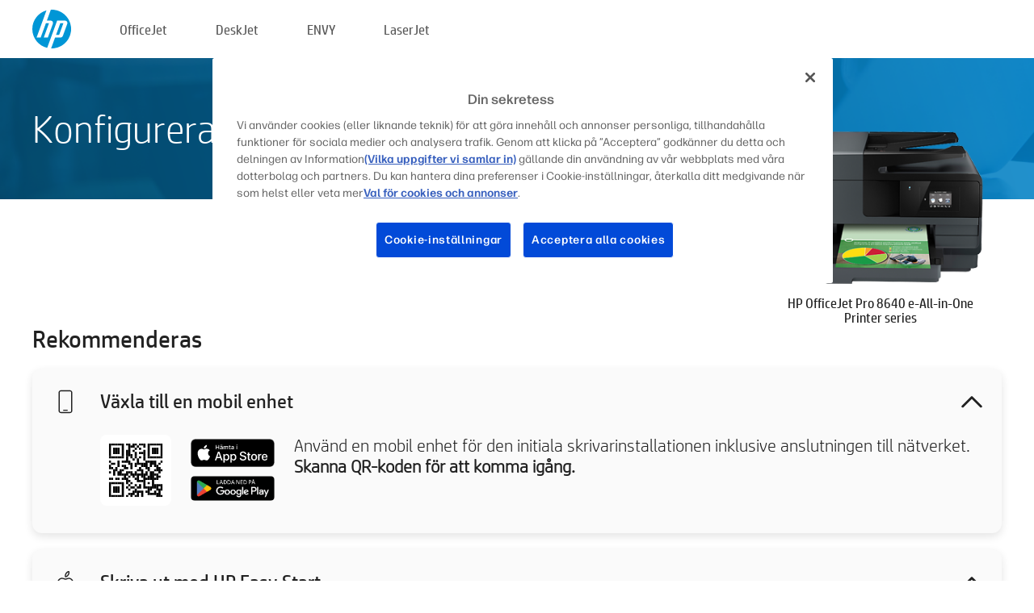

--- FILE ---
content_type: text/html;charset=UTF-8
request_url: https://123.hp.com/se/sv/devices/OJPRO8640SERIES;jsessionid=F53C3EF9F1B6EB0623D36B4F33DF1439;jsessionid=811B25D3763AA9D137EC719557526F65;jsessionid=9AEDF828C69CE647A0099C0B08987A8E;jsessionid=EBAC3C8E1D9087B24B1C98D646719324;jsessionid=6BBE5FAB41E1E81B2269BD5731D4F7E1;jsessionid=3ECD776A1ACCEC5C816B067D6C33021B;jsessionid=D834D9F5273D362DB2631DDEB5BA93BA;jsessionid=0D55E723C03AC9B29C88E51E59132E79;jsessionid=C856483E0260EC1189268116F88932F0;jsessionid=5C5F4DE7088D8CDF33C50C36377329DB;jsessionid=53D89652440F30F3BC68D382B28ABB9D;jsessionid=A7B9CA976B829CF5C4702172CB357C13;jsessionid=C25BBE75F35560FA199DE8729E633C91;jsessionid=A7B3E0F345097FAF1707097C3C0449DE
body_size: 8279
content:
<!doctype html>
<html
  country="SE" lang="sv" dir="ltr"
>
  <head>
    
    <meta content="IE=edge" http-equiv="X-UA-Compatible" />
    <meta content="hpi" name="company_code" />
    <meta content="IPG" name="bu" />
    <meta content="text/html; charset=UTF-8" http-equiv="Content-Type" />
    <!-- <meta content="Welcome to the simplest way to setup your printer from a computer or mobile device. Easily download software, connect to a network, and print across devices." name="description" /> -->
    <meta name="description" content="Välkommen till HP®:s officiella hemsida för installation av din skrivare.  Kom igång med din nya skrivare genom att ladda ner programvaran.  Du kommer att kunna ansluta skrivaren till ett nätverk och skriva ut via andra enheter." />
    <meta content="hpexpnontridion" name="hp_design_version" />
    <meta
      content="hp drivers, hp driver, hp downloads, hp download drivers, hp printer drivers, hp printers drivers, hp scanner drivers, hp printer driver, hp print drivers, hp printer drivers download"
      name="keywords"
    />
    <meta content="support.drivers" name="lifecycle" />
    <meta content="Solutions" name="page_content" />
    <meta content="follow, index" name="robots" />
    <meta content="Segment Neutral" name="segment" />
    <meta name="target_country" content="se" />
    <meta content=" R11849 " name="web_section_id" />
    <meta content="True" name="HandheldFriendly" />
    <meta content="width=device-width, initial-scale=1.0" name="viewport" />

    <!-- CSS  -->
    <link media="screen" rel="stylesheet" href="/resources/assets/css/page/123fontstyles.css" />
    <link media="screen" rel="stylesheet" href="/resources/assets/dist/application.min.css" />
    <link rel="stylesheet" href="/resources/assets/css/vendor/jquery.typeahead.min.css" type="text/css" />

    <!--  JavaScript -->
    <script src="/resources/assets/js/vendor/jquery/jquery-3.7.1.min.js"></script>

    <script defer="defer" src="/resources/assets/js/vendor/jquery/can.jquery.min.js" type="text/javascript"></script>

    <script async src="//www.hp.com/cma/ng/lib/exceptions/privacy-banner.js"></script>
    <script defer="defer" src="/resources/assets/js/page/tooltipster.main.min.js" type="text/javascript"></script>
    <script
      defer="defer"
      src="/resources/assets/js/page/tooltipster.bundle.min.js"
      type="text/javascript"
    ></script>
    <script defer="defer" src="https://www8.hp.com/caas/header-footer/se/sv/default/latest.r?contentType=js&amp;hide_country_selector=true" type="text/javascript"></script>
    <script defer="defer" src="/resources/assets/js/vendor/base.min.js" type="text/javascript"></script>
    <script defer="defer" src="/resources/assets/dist/application.min.js" type="text/javascript"></script>

    <script type="text/javascript">
      //UDL Analytics - GTM tag
      (function (w, d, s, l, i) {
        w[l] = w[l] || [];
        w[l].push({
          "gtm.start": new Date().getTime(),
          event: "gtm.js",
        });
        var f = d.getElementsByTagName(s)[0],
          j = d.createElement(s),
          dl = l != "dataLayer" ? "&amp;l=" + l : "";
        j.async = true;
        j.src = "https://www.googletagmanager.com/gtm.js?id=" + i + dl;
        f.parentNode.insertBefore(j, f);
      })(window, document, "script", "dataLayer", "GTM-MZXB4R4");
    </script>
  
    <title>123.hp.com - HP OfficeJet Pro 8640 e-All-in-One Printer series HP Smart</title>
    <link rel="stylesheet" href="/resources/assets/css/page/flex-design.css" type="text/css" />
    <link rel="stylesheet" href="/resources/assets/css/page/desktop-hp+-windows.css" type="text/css" />
    <link rel="stylesheet" href="/resources/assets/css/page/swls-delay.css" type="text/css" />
    <link rel="stylesheet" href="/resources/assets/css/page/desktop-unified.css" type="text/css" />
    <script defer="defer" src="/resources/assets/js/page/common.js" type="text/javascript"></script>
    <script defer="defer" src="/resources/assets/js/page/flex-design.js" type="text/javascript"></script>
    <script
      defer="defer"
      src="/resources/assets/js/page/desktop-offline-driver.js"
      type="text/javascript"
    ></script>
    <script defer="defer" src="/resources/assets/js/page/desktop-hp+-windows.js" type="text/javascript"></script>
    <script defer="defer" src="/resources/assets/js/page/desktop-unified.js" type="text/javascript"></script>
    <script src="https://cdn.optimizely.com/js/11773710518.js"></script>
    <script type="text/javascript">
      /*<![CDATA[*/
      var printerTroubleshootUrl = "https:\/\/support.hp.com\/printer-setup";
      var printerVideoUrl = "https:\/\/support.hp.com";
      var airPrintSupportUrl = "https:\/\/support.hp.com\/document\/ish_1946968-1947068-16";
      var macVersionSupportUrl = "https:\/\/support.apple.com\/109033";
      var appStoreUrl = "macappstore:\/\/apps.apple.com\/us\/app\/hp-smart\/id1474276998?mt=12";
      var osType = "os x";
      var printerSetupUrl = "https:\/\/support.hp.com\/se-sv\/printer-setup";
      var deviceId = "OJPRO8640SERIES";
      var deviceName = "HP OfficeJet Pro 8640 e-All-in-One Printer series";
      var goToHpUrl = "https:\/\/h20180.www2.hp.com\/apps\/Nav?h_product=known\u0026h_client=S-A-10020-1\u0026h_lang=sv\u0026h_cc=se\u0026h_pagetype=s-002";
      var localePath = "\/se\/sv";
      /*]]>*/
    </script>
    <script type="text/javascript">
      var pageName = "desktop-unified";
      if (deviceId !== "") {
        pageName = pageName + "_" + deviceId.toLowerCase();
      }

      dataLayer.push({
        event: "e_pageView",
        pageNameL5: pageName,
      });
    </script>
  </head>
  <body>
    <div
      class="header-123"
      id="header-123"
    >
      <div class="header-container">
        <div class="hp-logo">
          <a
            href="/se/sv/"
            title="123.Hp.com – skrivarinstallation från HP®:s officiella webbplats"
          >
            <img alt="123.Hp.com – skrivarinstallation från HP®:s officiella webbplats" src="/resources/assets/img/hp-logo.svg" />
          </a>
        </div>
        <ul class="header-menu">
          <li>
            <a href="/se/sv/printers/officejet"
              >OfficeJet</a
            >
          </li>
          <li>
            <a href="/se/sv/printers/deskjet"
              >DeskJet</a
            >
          </li>
          <li>
            <a href="/se/sv/printers/envy">ENVY</a>
          </li>
          <li>
            <a href="/se/sv/printers/laserjet"
              >LaserJet</a
            >
          </li>
        </ul>
      </div>
    </div>
    <div>
      <input id="supportUrl" value="https://support.hp.com/se-sv/drivers/printers" type="hidden" />
      <input id="languageDirection" value="ltr" type="hidden" />
      <input id="lang" value="sv" type="hidden" />
      <input id="hpContact" value="" type="hidden" />
    </div>
    <div id="one23-overlay"></div>
    <main class="vertical">
      <div class="horizontal centered standard-bg">
        <div class="main-content horizontal grow space-between">
          <div class="page-header vertical centered">
            <div>Konfigurera din nya HP-skrivare</div>
          </div>
          
        </div>
      </div>
      <div class="hpplus-bg-white horizontal centered">
        <div class="main-content vertical">
          <div class="vertical side-images">
            <div class="printer-container">
              
              <img
                alt="printer"
                class="printer-image"
                src="/resources/printer_images/OJPRO8640SERIES/290x245.png"
              />
              <div class="printer-title">HP OfficeJet Pro 8640 e-All-in-One Printer series</div>
            </div>
          </div>
          <div class="vertical ie-wrap-fix">
            <div class="install-list">
              <div class="list-header">Rekommenderas</div>
              
              
              <div class="list-item vertical" id="mobile-card">
                <div class="list-header arrow-header open">
                  <div class="list-header-left">
                    <div class="list-header-icon img-container icon-thin">
                      <img src="/resources/assets/img/mobile.svg" />
                    </div>
                    <div>Växla till en mobil enhet</div>
                  </div>
                  <div class="list-header-right">
                    <img src="/resources/assets/img/chevron_down_black.svg" />
                  </div>
                </div>
                <div class="list-content horizontal open">
                  <div class="horizontal">
                    <div class="bordered-qr-code img-container">
                      <img src="/resources/assets/img/123_qr_code.svg" />
                    </div>
                    <div class="vertical appstore-images space-around" id="app-store-images">
                      <img alt="Mac" id="macBadge" src="/resources/assets/img/app_store/ios/sv.svg" />
                      <img alt="Android" id="androidBadge" src="/resources/assets/img/app_store/android/sv.png" />
                    </div>
                  </div>
                  <div class="vertical ie-wrap-fix">
                    <div class="text-main">Använd en mobil enhet för den initiala skrivarinstallationen inklusive anslutningen till nätverket. <b>Skanna QR-koden för att komma igång.</b></div>
                  </div>
                </div>
              </div>
              <div class="list-item vertical" id="easystart-card">
                <div class="list-header arrow-header open">
                  <div class="list-header-left">
                    <div class="list-header-icon img-container icon-thin">
                      <img src="/resources/assets/img/apple.svg" />
                    </div>
                    <div>Skriva ut med HP Easy Start</div>
                  </div>
                  <div class="list-header-right">
                    <img src="/resources/assets/img/chevron_down_black.svg" />
                  </div>
                </div>
                <div class="list-content vertical open">
                  <div>
                    <button
                      class="btn btn-blue"
                      id="easystart-download"
                    >Installera HP Easy Start</button>
                  </div>
                  <div class="text-main">HP Easy Start ansluter skrivaren till en enhet, installerar skrivardrivrutinerna och konfigurerar skanningsfunktionerna (om tillämpligt)</div>
                </div>
              </div>
              
            </div>
            <div class="support-list">
              <div class="support-item troubleshoot">
                <div class="support-header horizontal support-header-printer">
                  <div class="support-header-icon">
                    <img src="/resources/assets/img/support_icon_printer.svg" />
                  </div>
                  <div class="support-note">Behöver du hjälp med att felsöka under skrivarinstallationen?<br> <a id="printer-troubleshoot-url">Lös problem med installationen</a></div>
                </div>
              </div>
              <div class="support-item video">
                <div class="support-header horizontal support-header-printer">
                  <div class="support-header-icon">
                    <img src="/resources/assets/img/support_icon_video.svg" />
                  </div>
                  <div class="support-note">Hitta ytterligare installationsinformation och -videor<br> <a id="printer-setup-url">Besök HP Support</a></div>
                </div>
              </div>
            </div>
          </div>
          <div id="country-selector-container">
      <div
        id="country-selector"
      >
        <i
          id="tooltip-image"
          class="sprite-sheet-flags sprite-flag sprite-flag-se"
        ></i>
        <a class="tooltip country-tooltip" id="tooltip-text">Sverige</a>
        <div class="down-tooltip" id="country-selector-tooltip" style="left: 0px; bottom: 35px; display: none">
          <div id="supported-countries">
      <div>
        <div>
          <div class="country-selector-header">Välj din plats/språk</div>
          <table class="country-selector-table">
            <!-- Row 1 -->
            <tr>
              <td id="country-item">
      <div>
        <i
          class="sprite-sheet-flags sprite-flag sprite-flag-au"
        ></i>
        <a
          href="/au/en/devices/OJPRO8640SERIES;jsessionid=F53C3EF9F1B6EB0623D36B4F33DF1439;jsessionid=811B25D3763AA9D137EC719557526F65;jsessionid=9AEDF828C69CE647A0099C0B08987A8E;jsessionid=EBAC3C8E1D9087B24B1C98D646719324;jsessionid=6BBE5FAB41E1E81B2269BD5731D4F7E1;jsessionid=3ECD776A1ACCEC5C816B067D6C33021B;jsessionid=D834D9F5273D362DB2631DDEB5BA93BA;jsessionid=0D55E723C03AC9B29C88E51E59132E79;jsessionid=C856483E0260EC1189268116F88932F0;jsessionid=5C5F4DE7088D8CDF33C50C36377329DB;jsessionid=53D89652440F30F3BC68D382B28ABB9D;jsessionid=A7B9CA976B829CF5C4702172CB357C13;jsessionid=C25BBE75F35560FA199DE8729E633C91;jsessionid=A7B3E0F345097FAF1707097C3C0449DE"
          id="au_en"
        >Australia</a>
      </div>
    </td>
              <td id="country-item">
      <div>
        <i
          class="sprite-sheet-flags sprite-flag sprite-flag-in"
        ></i>
        <a
          href="/in/en/devices/OJPRO8640SERIES;jsessionid=F53C3EF9F1B6EB0623D36B4F33DF1439;jsessionid=811B25D3763AA9D137EC719557526F65;jsessionid=9AEDF828C69CE647A0099C0B08987A8E;jsessionid=EBAC3C8E1D9087B24B1C98D646719324;jsessionid=6BBE5FAB41E1E81B2269BD5731D4F7E1;jsessionid=3ECD776A1ACCEC5C816B067D6C33021B;jsessionid=D834D9F5273D362DB2631DDEB5BA93BA;jsessionid=0D55E723C03AC9B29C88E51E59132E79;jsessionid=C856483E0260EC1189268116F88932F0;jsessionid=5C5F4DE7088D8CDF33C50C36377329DB;jsessionid=53D89652440F30F3BC68D382B28ABB9D;jsessionid=A7B9CA976B829CF5C4702172CB357C13;jsessionid=C25BBE75F35560FA199DE8729E633C91;jsessionid=A7B3E0F345097FAF1707097C3C0449DE"
          id="in_en"
        >India</a>
      </div>
    </td>
              <td id="country-item">
      <div>
        <i
          class="sprite-sheet-flags sprite-flag sprite-flag-pl"
        ></i>
        <a
          href="/pl/pl/devices/OJPRO8640SERIES;jsessionid=F53C3EF9F1B6EB0623D36B4F33DF1439;jsessionid=811B25D3763AA9D137EC719557526F65;jsessionid=9AEDF828C69CE647A0099C0B08987A8E;jsessionid=EBAC3C8E1D9087B24B1C98D646719324;jsessionid=6BBE5FAB41E1E81B2269BD5731D4F7E1;jsessionid=3ECD776A1ACCEC5C816B067D6C33021B;jsessionid=D834D9F5273D362DB2631DDEB5BA93BA;jsessionid=0D55E723C03AC9B29C88E51E59132E79;jsessionid=C856483E0260EC1189268116F88932F0;jsessionid=5C5F4DE7088D8CDF33C50C36377329DB;jsessionid=53D89652440F30F3BC68D382B28ABB9D;jsessionid=A7B9CA976B829CF5C4702172CB357C13;jsessionid=C25BBE75F35560FA199DE8729E633C91;jsessionid=A7B3E0F345097FAF1707097C3C0449DE"
          id="pl_pl"
        >Polska</a>
      </div>
    </td>
              <td id="country-item">
      <div>
        <i
          class="sprite-sheet-flags sprite-flag sprite-flag-us"
        ></i>
        <a
          href="/us/en/devices/OJPRO8640SERIES;jsessionid=F53C3EF9F1B6EB0623D36B4F33DF1439;jsessionid=811B25D3763AA9D137EC719557526F65;jsessionid=9AEDF828C69CE647A0099C0B08987A8E;jsessionid=EBAC3C8E1D9087B24B1C98D646719324;jsessionid=6BBE5FAB41E1E81B2269BD5731D4F7E1;jsessionid=3ECD776A1ACCEC5C816B067D6C33021B;jsessionid=D834D9F5273D362DB2631DDEB5BA93BA;jsessionid=0D55E723C03AC9B29C88E51E59132E79;jsessionid=C856483E0260EC1189268116F88932F0;jsessionid=5C5F4DE7088D8CDF33C50C36377329DB;jsessionid=53D89652440F30F3BC68D382B28ABB9D;jsessionid=A7B9CA976B829CF5C4702172CB357C13;jsessionid=C25BBE75F35560FA199DE8729E633C91;jsessionid=A7B3E0F345097FAF1707097C3C0449DE"
          id="us_en"
        >United States</a>
      </div>
    </td>
            </tr>

            <!-- Row 2 -->
            <tr>
              <td id="country-item">
      <div>
        <i
          class="sprite-sheet-flags sprite-flag sprite-flag-at"
        ></i>
        <a
          href="/at/de/devices/OJPRO8640SERIES;jsessionid=F53C3EF9F1B6EB0623D36B4F33DF1439;jsessionid=811B25D3763AA9D137EC719557526F65;jsessionid=9AEDF828C69CE647A0099C0B08987A8E;jsessionid=EBAC3C8E1D9087B24B1C98D646719324;jsessionid=6BBE5FAB41E1E81B2269BD5731D4F7E1;jsessionid=3ECD776A1ACCEC5C816B067D6C33021B;jsessionid=D834D9F5273D362DB2631DDEB5BA93BA;jsessionid=0D55E723C03AC9B29C88E51E59132E79;jsessionid=C856483E0260EC1189268116F88932F0;jsessionid=5C5F4DE7088D8CDF33C50C36377329DB;jsessionid=53D89652440F30F3BC68D382B28ABB9D;jsessionid=A7B9CA976B829CF5C4702172CB357C13;jsessionid=C25BBE75F35560FA199DE8729E633C91;jsessionid=A7B3E0F345097FAF1707097C3C0449DE"
          id="at_de"
        >Austria</a>
      </div>
    </td>
              <td id="country-item">
      <div>
        <i
          class="sprite-sheet-flags sprite-flag sprite-flag-ie"
        ></i>
        <a
          href="/ie/en/devices/OJPRO8640SERIES;jsessionid=F53C3EF9F1B6EB0623D36B4F33DF1439;jsessionid=811B25D3763AA9D137EC719557526F65;jsessionid=9AEDF828C69CE647A0099C0B08987A8E;jsessionid=EBAC3C8E1D9087B24B1C98D646719324;jsessionid=6BBE5FAB41E1E81B2269BD5731D4F7E1;jsessionid=3ECD776A1ACCEC5C816B067D6C33021B;jsessionid=D834D9F5273D362DB2631DDEB5BA93BA;jsessionid=0D55E723C03AC9B29C88E51E59132E79;jsessionid=C856483E0260EC1189268116F88932F0;jsessionid=5C5F4DE7088D8CDF33C50C36377329DB;jsessionid=53D89652440F30F3BC68D382B28ABB9D;jsessionid=A7B9CA976B829CF5C4702172CB357C13;jsessionid=C25BBE75F35560FA199DE8729E633C91;jsessionid=A7B3E0F345097FAF1707097C3C0449DE"
          id="ie_en"
        >Ireland</a>
      </div>
    </td>
              <td id="country-item">
      <div>
        <i
          class="sprite-sheet-flags sprite-flag sprite-flag-pt"
        ></i>
        <a
          href="/pt/pt/devices/OJPRO8640SERIES;jsessionid=F53C3EF9F1B6EB0623D36B4F33DF1439;jsessionid=811B25D3763AA9D137EC719557526F65;jsessionid=9AEDF828C69CE647A0099C0B08987A8E;jsessionid=EBAC3C8E1D9087B24B1C98D646719324;jsessionid=6BBE5FAB41E1E81B2269BD5731D4F7E1;jsessionid=3ECD776A1ACCEC5C816B067D6C33021B;jsessionid=D834D9F5273D362DB2631DDEB5BA93BA;jsessionid=0D55E723C03AC9B29C88E51E59132E79;jsessionid=C856483E0260EC1189268116F88932F0;jsessionid=5C5F4DE7088D8CDF33C50C36377329DB;jsessionid=53D89652440F30F3BC68D382B28ABB9D;jsessionid=A7B9CA976B829CF5C4702172CB357C13;jsessionid=C25BBE75F35560FA199DE8729E633C91;jsessionid=A7B3E0F345097FAF1707097C3C0449DE"
          id="pt_pt"
        >Portugal</a>
      </div>
    </td>
              <td id="country-item">
      <div>
        <i
          class="sprite-sheet-flags sprite-flag sprite-flag-bg"
        ></i>
        <a
          href="/bg/bg/devices/OJPRO8640SERIES;jsessionid=F53C3EF9F1B6EB0623D36B4F33DF1439;jsessionid=811B25D3763AA9D137EC719557526F65;jsessionid=9AEDF828C69CE647A0099C0B08987A8E;jsessionid=EBAC3C8E1D9087B24B1C98D646719324;jsessionid=6BBE5FAB41E1E81B2269BD5731D4F7E1;jsessionid=3ECD776A1ACCEC5C816B067D6C33021B;jsessionid=D834D9F5273D362DB2631DDEB5BA93BA;jsessionid=0D55E723C03AC9B29C88E51E59132E79;jsessionid=C856483E0260EC1189268116F88932F0;jsessionid=5C5F4DE7088D8CDF33C50C36377329DB;jsessionid=53D89652440F30F3BC68D382B28ABB9D;jsessionid=A7B9CA976B829CF5C4702172CB357C13;jsessionid=C25BBE75F35560FA199DE8729E633C91;jsessionid=A7B3E0F345097FAF1707097C3C0449DE"
          id="bg_bg"
        >България</a>
      </div>
    </td>
            </tr>

            <!-- Row 3 -->
            <tr>
              <td id="country-item">
      <div>
        <i
          class="sprite-sheet-flags sprite-flag sprite-flag-be"
        ></i>
        <a
          href="/be/nl/devices/OJPRO8640SERIES;jsessionid=F53C3EF9F1B6EB0623D36B4F33DF1439;jsessionid=811B25D3763AA9D137EC719557526F65;jsessionid=9AEDF828C69CE647A0099C0B08987A8E;jsessionid=EBAC3C8E1D9087B24B1C98D646719324;jsessionid=6BBE5FAB41E1E81B2269BD5731D4F7E1;jsessionid=3ECD776A1ACCEC5C816B067D6C33021B;jsessionid=D834D9F5273D362DB2631DDEB5BA93BA;jsessionid=0D55E723C03AC9B29C88E51E59132E79;jsessionid=C856483E0260EC1189268116F88932F0;jsessionid=5C5F4DE7088D8CDF33C50C36377329DB;jsessionid=53D89652440F30F3BC68D382B28ABB9D;jsessionid=A7B9CA976B829CF5C4702172CB357C13;jsessionid=C25BBE75F35560FA199DE8729E633C91;jsessionid=A7B3E0F345097FAF1707097C3C0449DE"
          id="be_nl"
        >België</a>
      </div>
    </td>
              <td id="country-item">
      <div>
        <i
          class="sprite-sheet-flags sprite-flag sprite-flag-it"
        ></i>
        <a
          href="/it/it/devices/OJPRO8640SERIES;jsessionid=F53C3EF9F1B6EB0623D36B4F33DF1439;jsessionid=811B25D3763AA9D137EC719557526F65;jsessionid=9AEDF828C69CE647A0099C0B08987A8E;jsessionid=EBAC3C8E1D9087B24B1C98D646719324;jsessionid=6BBE5FAB41E1E81B2269BD5731D4F7E1;jsessionid=3ECD776A1ACCEC5C816B067D6C33021B;jsessionid=D834D9F5273D362DB2631DDEB5BA93BA;jsessionid=0D55E723C03AC9B29C88E51E59132E79;jsessionid=C856483E0260EC1189268116F88932F0;jsessionid=5C5F4DE7088D8CDF33C50C36377329DB;jsessionid=53D89652440F30F3BC68D382B28ABB9D;jsessionid=A7B9CA976B829CF5C4702172CB357C13;jsessionid=C25BBE75F35560FA199DE8729E633C91;jsessionid=A7B3E0F345097FAF1707097C3C0449DE"
          id="it_it"
        >Italia</a>
      </div>
    </td>
              <td id="country-item">
      <div>
        <i
          class="sprite-sheet-flags sprite-flag sprite-flag-pr"
        ></i>
        <a
          href="/pr/en/devices/OJPRO8640SERIES;jsessionid=F53C3EF9F1B6EB0623D36B4F33DF1439;jsessionid=811B25D3763AA9D137EC719557526F65;jsessionid=9AEDF828C69CE647A0099C0B08987A8E;jsessionid=EBAC3C8E1D9087B24B1C98D646719324;jsessionid=6BBE5FAB41E1E81B2269BD5731D4F7E1;jsessionid=3ECD776A1ACCEC5C816B067D6C33021B;jsessionid=D834D9F5273D362DB2631DDEB5BA93BA;jsessionid=0D55E723C03AC9B29C88E51E59132E79;jsessionid=C856483E0260EC1189268116F88932F0;jsessionid=5C5F4DE7088D8CDF33C50C36377329DB;jsessionid=53D89652440F30F3BC68D382B28ABB9D;jsessionid=A7B9CA976B829CF5C4702172CB357C13;jsessionid=C25BBE75F35560FA199DE8729E633C91;jsessionid=A7B3E0F345097FAF1707097C3C0449DE"
          id="pr_en"
        >Puerto Rico</a>
      </div>
    </td>
              <td id="country-item">
      <div>
        <i
          class="sprite-sheet-flags sprite-flag sprite-flag-gr"
        ></i>
        <a
          href="/gr/el/devices/OJPRO8640SERIES;jsessionid=F53C3EF9F1B6EB0623D36B4F33DF1439;jsessionid=811B25D3763AA9D137EC719557526F65;jsessionid=9AEDF828C69CE647A0099C0B08987A8E;jsessionid=EBAC3C8E1D9087B24B1C98D646719324;jsessionid=6BBE5FAB41E1E81B2269BD5731D4F7E1;jsessionid=3ECD776A1ACCEC5C816B067D6C33021B;jsessionid=D834D9F5273D362DB2631DDEB5BA93BA;jsessionid=0D55E723C03AC9B29C88E51E59132E79;jsessionid=C856483E0260EC1189268116F88932F0;jsessionid=5C5F4DE7088D8CDF33C50C36377329DB;jsessionid=53D89652440F30F3BC68D382B28ABB9D;jsessionid=A7B9CA976B829CF5C4702172CB357C13;jsessionid=C25BBE75F35560FA199DE8729E633C91;jsessionid=A7B3E0F345097FAF1707097C3C0449DE"
          id="gr_el"
        >Ελλάδα</a>
      </div>
    </td>
            </tr>

            <!-- Row 4 -->
            <tr>
              <td id="country-item">
      <div>
        <i
          class="sprite-sheet-flags sprite-flag sprite-flag-be"
        ></i>
        <a
          href="/be/fr/devices/OJPRO8640SERIES;jsessionid=F53C3EF9F1B6EB0623D36B4F33DF1439;jsessionid=811B25D3763AA9D137EC719557526F65;jsessionid=9AEDF828C69CE647A0099C0B08987A8E;jsessionid=EBAC3C8E1D9087B24B1C98D646719324;jsessionid=6BBE5FAB41E1E81B2269BD5731D4F7E1;jsessionid=3ECD776A1ACCEC5C816B067D6C33021B;jsessionid=D834D9F5273D362DB2631DDEB5BA93BA;jsessionid=0D55E723C03AC9B29C88E51E59132E79;jsessionid=C856483E0260EC1189268116F88932F0;jsessionid=5C5F4DE7088D8CDF33C50C36377329DB;jsessionid=53D89652440F30F3BC68D382B28ABB9D;jsessionid=A7B9CA976B829CF5C4702172CB357C13;jsessionid=C25BBE75F35560FA199DE8729E633C91;jsessionid=A7B3E0F345097FAF1707097C3C0449DE"
          id="be_fr"
        >Belgique</a>
      </div>
    </td>
              <td id="country-item">
      <div>
        <i
          class="sprite-sheet-flags sprite-flag sprite-flag-lv"
        ></i>
        <a
          href="/lv/lv/devices/OJPRO8640SERIES;jsessionid=F53C3EF9F1B6EB0623D36B4F33DF1439;jsessionid=811B25D3763AA9D137EC719557526F65;jsessionid=9AEDF828C69CE647A0099C0B08987A8E;jsessionid=EBAC3C8E1D9087B24B1C98D646719324;jsessionid=6BBE5FAB41E1E81B2269BD5731D4F7E1;jsessionid=3ECD776A1ACCEC5C816B067D6C33021B;jsessionid=D834D9F5273D362DB2631DDEB5BA93BA;jsessionid=0D55E723C03AC9B29C88E51E59132E79;jsessionid=C856483E0260EC1189268116F88932F0;jsessionid=5C5F4DE7088D8CDF33C50C36377329DB;jsessionid=53D89652440F30F3BC68D382B28ABB9D;jsessionid=A7B9CA976B829CF5C4702172CB357C13;jsessionid=C25BBE75F35560FA199DE8729E633C91;jsessionid=A7B3E0F345097FAF1707097C3C0449DE"
          id="lv_lv"
        >Latvija</a>
      </div>
    </td>
              <td id="country-item">
      <div>
        <i
          class="sprite-sheet-flags sprite-flag sprite-flag-ro"
        ></i>
        <a
          href="/ro/ro/devices/OJPRO8640SERIES;jsessionid=F53C3EF9F1B6EB0623D36B4F33DF1439;jsessionid=811B25D3763AA9D137EC719557526F65;jsessionid=9AEDF828C69CE647A0099C0B08987A8E;jsessionid=EBAC3C8E1D9087B24B1C98D646719324;jsessionid=6BBE5FAB41E1E81B2269BD5731D4F7E1;jsessionid=3ECD776A1ACCEC5C816B067D6C33021B;jsessionid=D834D9F5273D362DB2631DDEB5BA93BA;jsessionid=0D55E723C03AC9B29C88E51E59132E79;jsessionid=C856483E0260EC1189268116F88932F0;jsessionid=5C5F4DE7088D8CDF33C50C36377329DB;jsessionid=53D89652440F30F3BC68D382B28ABB9D;jsessionid=A7B9CA976B829CF5C4702172CB357C13;jsessionid=C25BBE75F35560FA199DE8729E633C91;jsessionid=A7B3E0F345097FAF1707097C3C0449DE"
          id="ro_ro"
        >România</a>
      </div>
    </td>
              <td id="country-item">
      <div>
        <i
          class="sprite-sheet-flags sprite-flag sprite-flag-cy"
        ></i>
        <a
          href="/cy/el/devices/OJPRO8640SERIES;jsessionid=F53C3EF9F1B6EB0623D36B4F33DF1439;jsessionid=811B25D3763AA9D137EC719557526F65;jsessionid=9AEDF828C69CE647A0099C0B08987A8E;jsessionid=EBAC3C8E1D9087B24B1C98D646719324;jsessionid=6BBE5FAB41E1E81B2269BD5731D4F7E1;jsessionid=3ECD776A1ACCEC5C816B067D6C33021B;jsessionid=D834D9F5273D362DB2631DDEB5BA93BA;jsessionid=0D55E723C03AC9B29C88E51E59132E79;jsessionid=C856483E0260EC1189268116F88932F0;jsessionid=5C5F4DE7088D8CDF33C50C36377329DB;jsessionid=53D89652440F30F3BC68D382B28ABB9D;jsessionid=A7B9CA976B829CF5C4702172CB357C13;jsessionid=C25BBE75F35560FA199DE8729E633C91;jsessionid=A7B3E0F345097FAF1707097C3C0449DE"
          id="cy_el"
        >Κύπρος</a>
      </div>
    </td>
            </tr>

            <!-- Row 5 -->
            <tr>
              <td id="country-item">
      <div>
        <i
          class="sprite-sheet-flags sprite-flag sprite-flag-br"
        ></i>
        <a
          href="/br/pt/devices/OJPRO8640SERIES;jsessionid=F53C3EF9F1B6EB0623D36B4F33DF1439;jsessionid=811B25D3763AA9D137EC719557526F65;jsessionid=9AEDF828C69CE647A0099C0B08987A8E;jsessionid=EBAC3C8E1D9087B24B1C98D646719324;jsessionid=6BBE5FAB41E1E81B2269BD5731D4F7E1;jsessionid=3ECD776A1ACCEC5C816B067D6C33021B;jsessionid=D834D9F5273D362DB2631DDEB5BA93BA;jsessionid=0D55E723C03AC9B29C88E51E59132E79;jsessionid=C856483E0260EC1189268116F88932F0;jsessionid=5C5F4DE7088D8CDF33C50C36377329DB;jsessionid=53D89652440F30F3BC68D382B28ABB9D;jsessionid=A7B9CA976B829CF5C4702172CB357C13;jsessionid=C25BBE75F35560FA199DE8729E633C91;jsessionid=A7B3E0F345097FAF1707097C3C0449DE"
          id="br_pt"
        >Brasil</a>
      </div>
    </td>
              <td id="country-item">
      <div>
        <i
          class="sprite-sheet-flags sprite-flag sprite-flag-lt"
        ></i>
        <a
          href="/lt/lt/devices/OJPRO8640SERIES;jsessionid=F53C3EF9F1B6EB0623D36B4F33DF1439;jsessionid=811B25D3763AA9D137EC719557526F65;jsessionid=9AEDF828C69CE647A0099C0B08987A8E;jsessionid=EBAC3C8E1D9087B24B1C98D646719324;jsessionid=6BBE5FAB41E1E81B2269BD5731D4F7E1;jsessionid=3ECD776A1ACCEC5C816B067D6C33021B;jsessionid=D834D9F5273D362DB2631DDEB5BA93BA;jsessionid=0D55E723C03AC9B29C88E51E59132E79;jsessionid=C856483E0260EC1189268116F88932F0;jsessionid=5C5F4DE7088D8CDF33C50C36377329DB;jsessionid=53D89652440F30F3BC68D382B28ABB9D;jsessionid=A7B9CA976B829CF5C4702172CB357C13;jsessionid=C25BBE75F35560FA199DE8729E633C91;jsessionid=A7B3E0F345097FAF1707097C3C0449DE"
          id="lt_lt"
        >Lietuva</a>
      </div>
    </td>
              <td id="country-item">
      <div>
        <i
          class="sprite-sheet-flags sprite-flag sprite-flag-ch"
        ></i>
        <a
          href="/ch/de/devices/OJPRO8640SERIES;jsessionid=F53C3EF9F1B6EB0623D36B4F33DF1439;jsessionid=811B25D3763AA9D137EC719557526F65;jsessionid=9AEDF828C69CE647A0099C0B08987A8E;jsessionid=EBAC3C8E1D9087B24B1C98D646719324;jsessionid=6BBE5FAB41E1E81B2269BD5731D4F7E1;jsessionid=3ECD776A1ACCEC5C816B067D6C33021B;jsessionid=D834D9F5273D362DB2631DDEB5BA93BA;jsessionid=0D55E723C03AC9B29C88E51E59132E79;jsessionid=C856483E0260EC1189268116F88932F0;jsessionid=5C5F4DE7088D8CDF33C50C36377329DB;jsessionid=53D89652440F30F3BC68D382B28ABB9D;jsessionid=A7B9CA976B829CF5C4702172CB357C13;jsessionid=C25BBE75F35560FA199DE8729E633C91;jsessionid=A7B3E0F345097FAF1707097C3C0449DE"
          id="ch_de"
        >Schweiz</a>
      </div>
    </td>
              <td id="country-item">
      <div>
        <i
          class="sprite-sheet-flags sprite-flag sprite-flag-ru"
        ></i>
        <a
          href="/ru/ru/devices/OJPRO8640SERIES;jsessionid=F53C3EF9F1B6EB0623D36B4F33DF1439;jsessionid=811B25D3763AA9D137EC719557526F65;jsessionid=9AEDF828C69CE647A0099C0B08987A8E;jsessionid=EBAC3C8E1D9087B24B1C98D646719324;jsessionid=6BBE5FAB41E1E81B2269BD5731D4F7E1;jsessionid=3ECD776A1ACCEC5C816B067D6C33021B;jsessionid=D834D9F5273D362DB2631DDEB5BA93BA;jsessionid=0D55E723C03AC9B29C88E51E59132E79;jsessionid=C856483E0260EC1189268116F88932F0;jsessionid=5C5F4DE7088D8CDF33C50C36377329DB;jsessionid=53D89652440F30F3BC68D382B28ABB9D;jsessionid=A7B9CA976B829CF5C4702172CB357C13;jsessionid=C25BBE75F35560FA199DE8729E633C91;jsessionid=A7B3E0F345097FAF1707097C3C0449DE"
          id="ru_ru"
        >Россия</a>
      </div>
    </td>
            </tr>

            <!-- Row 6 -->
            <tr>
              <td id="country-item">
      <div>
        <i
          class="sprite-sheet-flags sprite-flag sprite-flag-ca"
        ></i>
        <a
          href="/ca/en/devices/OJPRO8640SERIES;jsessionid=F53C3EF9F1B6EB0623D36B4F33DF1439;jsessionid=811B25D3763AA9D137EC719557526F65;jsessionid=9AEDF828C69CE647A0099C0B08987A8E;jsessionid=EBAC3C8E1D9087B24B1C98D646719324;jsessionid=6BBE5FAB41E1E81B2269BD5731D4F7E1;jsessionid=3ECD776A1ACCEC5C816B067D6C33021B;jsessionid=D834D9F5273D362DB2631DDEB5BA93BA;jsessionid=0D55E723C03AC9B29C88E51E59132E79;jsessionid=C856483E0260EC1189268116F88932F0;jsessionid=5C5F4DE7088D8CDF33C50C36377329DB;jsessionid=53D89652440F30F3BC68D382B28ABB9D;jsessionid=A7B9CA976B829CF5C4702172CB357C13;jsessionid=C25BBE75F35560FA199DE8729E633C91;jsessionid=A7B3E0F345097FAF1707097C3C0449DE"
          id="ca_en"
        >Canada</a>
      </div>
    </td>
              <td id="country-item">
      <div>
        <i
          class="sprite-sheet-flags sprite-flag sprite-flag-lu"
        ></i>
        <a
          href="/lu/fr/devices/OJPRO8640SERIES;jsessionid=F53C3EF9F1B6EB0623D36B4F33DF1439;jsessionid=811B25D3763AA9D137EC719557526F65;jsessionid=9AEDF828C69CE647A0099C0B08987A8E;jsessionid=EBAC3C8E1D9087B24B1C98D646719324;jsessionid=6BBE5FAB41E1E81B2269BD5731D4F7E1;jsessionid=3ECD776A1ACCEC5C816B067D6C33021B;jsessionid=D834D9F5273D362DB2631DDEB5BA93BA;jsessionid=0D55E723C03AC9B29C88E51E59132E79;jsessionid=C856483E0260EC1189268116F88932F0;jsessionid=5C5F4DE7088D8CDF33C50C36377329DB;jsessionid=53D89652440F30F3BC68D382B28ABB9D;jsessionid=A7B9CA976B829CF5C4702172CB357C13;jsessionid=C25BBE75F35560FA199DE8729E633C91;jsessionid=A7B3E0F345097FAF1707097C3C0449DE"
          id="lu_fr"
        >Luxembourg</a>
      </div>
    </td>
              <td id="country-item">
      <div>
        <i
          class="sprite-sheet-flags sprite-flag sprite-flag-si"
        ></i>
        <a
          href="/si/sl/devices/OJPRO8640SERIES;jsessionid=F53C3EF9F1B6EB0623D36B4F33DF1439;jsessionid=811B25D3763AA9D137EC719557526F65;jsessionid=9AEDF828C69CE647A0099C0B08987A8E;jsessionid=EBAC3C8E1D9087B24B1C98D646719324;jsessionid=6BBE5FAB41E1E81B2269BD5731D4F7E1;jsessionid=3ECD776A1ACCEC5C816B067D6C33021B;jsessionid=D834D9F5273D362DB2631DDEB5BA93BA;jsessionid=0D55E723C03AC9B29C88E51E59132E79;jsessionid=C856483E0260EC1189268116F88932F0;jsessionid=5C5F4DE7088D8CDF33C50C36377329DB;jsessionid=53D89652440F30F3BC68D382B28ABB9D;jsessionid=A7B9CA976B829CF5C4702172CB357C13;jsessionid=C25BBE75F35560FA199DE8729E633C91;jsessionid=A7B3E0F345097FAF1707097C3C0449DE"
          id="si_sl"
        >Slovenija</a>
      </div>
    </td>
              <td id="country-item">
      <div>
        <i
          class="sprite-sheet-flags sprite-flag sprite-flag-il"
        ></i>
        <a
          href="/il/he/devices/OJPRO8640SERIES;jsessionid=F53C3EF9F1B6EB0623D36B4F33DF1439;jsessionid=811B25D3763AA9D137EC719557526F65;jsessionid=9AEDF828C69CE647A0099C0B08987A8E;jsessionid=EBAC3C8E1D9087B24B1C98D646719324;jsessionid=6BBE5FAB41E1E81B2269BD5731D4F7E1;jsessionid=3ECD776A1ACCEC5C816B067D6C33021B;jsessionid=D834D9F5273D362DB2631DDEB5BA93BA;jsessionid=0D55E723C03AC9B29C88E51E59132E79;jsessionid=C856483E0260EC1189268116F88932F0;jsessionid=5C5F4DE7088D8CDF33C50C36377329DB;jsessionid=53D89652440F30F3BC68D382B28ABB9D;jsessionid=A7B9CA976B829CF5C4702172CB357C13;jsessionid=C25BBE75F35560FA199DE8729E633C91;jsessionid=A7B3E0F345097FAF1707097C3C0449DE"
          id="il_he"
        >עברית</a>
      </div>
    </td>
            </tr>

            <!-- Row 7 -->
            <tr>
              <td id="country-item">
      <div>
        <i
          class="sprite-sheet-flags sprite-flag sprite-flag-ca"
        ></i>
        <a
          href="/ca/fr/devices/OJPRO8640SERIES;jsessionid=F53C3EF9F1B6EB0623D36B4F33DF1439;jsessionid=811B25D3763AA9D137EC719557526F65;jsessionid=9AEDF828C69CE647A0099C0B08987A8E;jsessionid=EBAC3C8E1D9087B24B1C98D646719324;jsessionid=6BBE5FAB41E1E81B2269BD5731D4F7E1;jsessionid=3ECD776A1ACCEC5C816B067D6C33021B;jsessionid=D834D9F5273D362DB2631DDEB5BA93BA;jsessionid=0D55E723C03AC9B29C88E51E59132E79;jsessionid=C856483E0260EC1189268116F88932F0;jsessionid=5C5F4DE7088D8CDF33C50C36377329DB;jsessionid=53D89652440F30F3BC68D382B28ABB9D;jsessionid=A7B9CA976B829CF5C4702172CB357C13;jsessionid=C25BBE75F35560FA199DE8729E633C91;jsessionid=A7B3E0F345097FAF1707097C3C0449DE"
          id="ca_fr"
        >Canada - Français</a>
      </div>
    </td>
              <td id="country-item">
      <div>
        <i
          class="sprite-sheet-flags sprite-flag sprite-flag-hu"
        ></i>
        <a
          href="/hu/hu/devices/OJPRO8640SERIES;jsessionid=F53C3EF9F1B6EB0623D36B4F33DF1439;jsessionid=811B25D3763AA9D137EC719557526F65;jsessionid=9AEDF828C69CE647A0099C0B08987A8E;jsessionid=EBAC3C8E1D9087B24B1C98D646719324;jsessionid=6BBE5FAB41E1E81B2269BD5731D4F7E1;jsessionid=3ECD776A1ACCEC5C816B067D6C33021B;jsessionid=D834D9F5273D362DB2631DDEB5BA93BA;jsessionid=0D55E723C03AC9B29C88E51E59132E79;jsessionid=C856483E0260EC1189268116F88932F0;jsessionid=5C5F4DE7088D8CDF33C50C36377329DB;jsessionid=53D89652440F30F3BC68D382B28ABB9D;jsessionid=A7B9CA976B829CF5C4702172CB357C13;jsessionid=C25BBE75F35560FA199DE8729E633C91;jsessionid=A7B3E0F345097FAF1707097C3C0449DE"
          id="hu_hu"
        >Magyarország</a>
      </div>
    </td>
              <td id="country-item">
      <div>
        <i
          class="sprite-sheet-flags sprite-flag sprite-flag-sk"
        ></i>
        <a
          href="/sk/sk/devices/OJPRO8640SERIES;jsessionid=F53C3EF9F1B6EB0623D36B4F33DF1439;jsessionid=811B25D3763AA9D137EC719557526F65;jsessionid=9AEDF828C69CE647A0099C0B08987A8E;jsessionid=EBAC3C8E1D9087B24B1C98D646719324;jsessionid=6BBE5FAB41E1E81B2269BD5731D4F7E1;jsessionid=3ECD776A1ACCEC5C816B067D6C33021B;jsessionid=D834D9F5273D362DB2631DDEB5BA93BA;jsessionid=0D55E723C03AC9B29C88E51E59132E79;jsessionid=C856483E0260EC1189268116F88932F0;jsessionid=5C5F4DE7088D8CDF33C50C36377329DB;jsessionid=53D89652440F30F3BC68D382B28ABB9D;jsessionid=A7B9CA976B829CF5C4702172CB357C13;jsessionid=C25BBE75F35560FA199DE8729E633C91;jsessionid=A7B3E0F345097FAF1707097C3C0449DE"
          id="sk_sk"
        >Slovensko</a>
      </div>
    </td>
              <td id="country-item">
      <div>
        <i
          class="sprite-sheet-flags sprite-flag sprite-flag-ae"
        ></i>
        <a
          href="/ae/ar/devices/OJPRO8640SERIES;jsessionid=F53C3EF9F1B6EB0623D36B4F33DF1439;jsessionid=811B25D3763AA9D137EC719557526F65;jsessionid=9AEDF828C69CE647A0099C0B08987A8E;jsessionid=EBAC3C8E1D9087B24B1C98D646719324;jsessionid=6BBE5FAB41E1E81B2269BD5731D4F7E1;jsessionid=3ECD776A1ACCEC5C816B067D6C33021B;jsessionid=D834D9F5273D362DB2631DDEB5BA93BA;jsessionid=0D55E723C03AC9B29C88E51E59132E79;jsessionid=C856483E0260EC1189268116F88932F0;jsessionid=5C5F4DE7088D8CDF33C50C36377329DB;jsessionid=53D89652440F30F3BC68D382B28ABB9D;jsessionid=A7B9CA976B829CF5C4702172CB357C13;jsessionid=C25BBE75F35560FA199DE8729E633C91;jsessionid=A7B3E0F345097FAF1707097C3C0449DE"
          id="ae_ar"
        >الشرق الأوسط</a>
      </div>
    </td>
            </tr>

            <!-- Row 8 -->
            <tr>
              <td id="country-item">
      <div>
        <i
          class="sprite-sheet-flags sprite-flag sprite-flag-cz"
        ></i>
        <a
          href="/cz/cs/devices/OJPRO8640SERIES;jsessionid=F53C3EF9F1B6EB0623D36B4F33DF1439;jsessionid=811B25D3763AA9D137EC719557526F65;jsessionid=9AEDF828C69CE647A0099C0B08987A8E;jsessionid=EBAC3C8E1D9087B24B1C98D646719324;jsessionid=6BBE5FAB41E1E81B2269BD5731D4F7E1;jsessionid=3ECD776A1ACCEC5C816B067D6C33021B;jsessionid=D834D9F5273D362DB2631DDEB5BA93BA;jsessionid=0D55E723C03AC9B29C88E51E59132E79;jsessionid=C856483E0260EC1189268116F88932F0;jsessionid=5C5F4DE7088D8CDF33C50C36377329DB;jsessionid=53D89652440F30F3BC68D382B28ABB9D;jsessionid=A7B9CA976B829CF5C4702172CB357C13;jsessionid=C25BBE75F35560FA199DE8729E633C91;jsessionid=A7B3E0F345097FAF1707097C3C0449DE"
          id="cz_cs"
        >Česká republika</a>
      </div>
    </td>
              <td id="country-item">
      <div>
        <i
          class="sprite-sheet-flags sprite-flag sprite-flag-mt"
        ></i>
        <a
          href="/mt/en/devices/OJPRO8640SERIES;jsessionid=F53C3EF9F1B6EB0623D36B4F33DF1439;jsessionid=811B25D3763AA9D137EC719557526F65;jsessionid=9AEDF828C69CE647A0099C0B08987A8E;jsessionid=EBAC3C8E1D9087B24B1C98D646719324;jsessionid=6BBE5FAB41E1E81B2269BD5731D4F7E1;jsessionid=3ECD776A1ACCEC5C816B067D6C33021B;jsessionid=D834D9F5273D362DB2631DDEB5BA93BA;jsessionid=0D55E723C03AC9B29C88E51E59132E79;jsessionid=C856483E0260EC1189268116F88932F0;jsessionid=5C5F4DE7088D8CDF33C50C36377329DB;jsessionid=53D89652440F30F3BC68D382B28ABB9D;jsessionid=A7B9CA976B829CF5C4702172CB357C13;jsessionid=C25BBE75F35560FA199DE8729E633C91;jsessionid=A7B3E0F345097FAF1707097C3C0449DE"
          id="mt_en"
        >Malta</a>
      </div>
    </td>
              <td id="country-item">
      <div>
        <i
          class="sprite-sheet-flags sprite-flag sprite-flag-ch"
        ></i>
        <a
          href="/ch/fr/devices/OJPRO8640SERIES;jsessionid=F53C3EF9F1B6EB0623D36B4F33DF1439;jsessionid=811B25D3763AA9D137EC719557526F65;jsessionid=9AEDF828C69CE647A0099C0B08987A8E;jsessionid=EBAC3C8E1D9087B24B1C98D646719324;jsessionid=6BBE5FAB41E1E81B2269BD5731D4F7E1;jsessionid=3ECD776A1ACCEC5C816B067D6C33021B;jsessionid=D834D9F5273D362DB2631DDEB5BA93BA;jsessionid=0D55E723C03AC9B29C88E51E59132E79;jsessionid=C856483E0260EC1189268116F88932F0;jsessionid=5C5F4DE7088D8CDF33C50C36377329DB;jsessionid=53D89652440F30F3BC68D382B28ABB9D;jsessionid=A7B9CA976B829CF5C4702172CB357C13;jsessionid=C25BBE75F35560FA199DE8729E633C91;jsessionid=A7B3E0F345097FAF1707097C3C0449DE"
          id="ch_fr"
        >Suisse</a>
      </div>
    </td>
              <td id="country-item">
      <div>
        <i
          class="sprite-sheet-flags sprite-flag sprite-flag-sa"
        ></i>
        <a
          href="/sa/ar/devices/OJPRO8640SERIES;jsessionid=F53C3EF9F1B6EB0623D36B4F33DF1439;jsessionid=811B25D3763AA9D137EC719557526F65;jsessionid=9AEDF828C69CE647A0099C0B08987A8E;jsessionid=EBAC3C8E1D9087B24B1C98D646719324;jsessionid=6BBE5FAB41E1E81B2269BD5731D4F7E1;jsessionid=3ECD776A1ACCEC5C816B067D6C33021B;jsessionid=D834D9F5273D362DB2631DDEB5BA93BA;jsessionid=0D55E723C03AC9B29C88E51E59132E79;jsessionid=C856483E0260EC1189268116F88932F0;jsessionid=5C5F4DE7088D8CDF33C50C36377329DB;jsessionid=53D89652440F30F3BC68D382B28ABB9D;jsessionid=A7B9CA976B829CF5C4702172CB357C13;jsessionid=C25BBE75F35560FA199DE8729E633C91;jsessionid=A7B3E0F345097FAF1707097C3C0449DE"
          id="sa_ar"
        >المملكة العربية السعودية</a>
      </div>
    </td>
            </tr>

            <!-- Row 9 -->
            <tr>
              <td id="country-item">
      <div>
        <i
          class="sprite-sheet-flags sprite-flag sprite-flag-dk"
        ></i>
        <a
          href="/dk/da/devices/OJPRO8640SERIES;jsessionid=F53C3EF9F1B6EB0623D36B4F33DF1439;jsessionid=811B25D3763AA9D137EC719557526F65;jsessionid=9AEDF828C69CE647A0099C0B08987A8E;jsessionid=EBAC3C8E1D9087B24B1C98D646719324;jsessionid=6BBE5FAB41E1E81B2269BD5731D4F7E1;jsessionid=3ECD776A1ACCEC5C816B067D6C33021B;jsessionid=D834D9F5273D362DB2631DDEB5BA93BA;jsessionid=0D55E723C03AC9B29C88E51E59132E79;jsessionid=C856483E0260EC1189268116F88932F0;jsessionid=5C5F4DE7088D8CDF33C50C36377329DB;jsessionid=53D89652440F30F3BC68D382B28ABB9D;jsessionid=A7B9CA976B829CF5C4702172CB357C13;jsessionid=C25BBE75F35560FA199DE8729E633C91;jsessionid=A7B3E0F345097FAF1707097C3C0449DE"
          id="dk_da"
        >Danmark</a>
      </div>
    </td>
              <td id="country-item">
      <div>
        <i
          class="sprite-sheet-flags sprite-flag sprite-flag-mx"
        ></i>
        <a
          href="/mx/es/devices/OJPRO8640SERIES;jsessionid=F53C3EF9F1B6EB0623D36B4F33DF1439;jsessionid=811B25D3763AA9D137EC719557526F65;jsessionid=9AEDF828C69CE647A0099C0B08987A8E;jsessionid=EBAC3C8E1D9087B24B1C98D646719324;jsessionid=6BBE5FAB41E1E81B2269BD5731D4F7E1;jsessionid=3ECD776A1ACCEC5C816B067D6C33021B;jsessionid=D834D9F5273D362DB2631DDEB5BA93BA;jsessionid=0D55E723C03AC9B29C88E51E59132E79;jsessionid=C856483E0260EC1189268116F88932F0;jsessionid=5C5F4DE7088D8CDF33C50C36377329DB;jsessionid=53D89652440F30F3BC68D382B28ABB9D;jsessionid=A7B9CA976B829CF5C4702172CB357C13;jsessionid=C25BBE75F35560FA199DE8729E633C91;jsessionid=A7B3E0F345097FAF1707097C3C0449DE"
          id="mx_es"
        >México</a>
      </div>
    </td>
              <td id="country-item">
      <div>
        <i
          class="sprite-sheet-flags sprite-flag sprite-flag-fi"
        ></i>
        <a
          href="/fi/fi/devices/OJPRO8640SERIES;jsessionid=F53C3EF9F1B6EB0623D36B4F33DF1439;jsessionid=811B25D3763AA9D137EC719557526F65;jsessionid=9AEDF828C69CE647A0099C0B08987A8E;jsessionid=EBAC3C8E1D9087B24B1C98D646719324;jsessionid=6BBE5FAB41E1E81B2269BD5731D4F7E1;jsessionid=3ECD776A1ACCEC5C816B067D6C33021B;jsessionid=D834D9F5273D362DB2631DDEB5BA93BA;jsessionid=0D55E723C03AC9B29C88E51E59132E79;jsessionid=C856483E0260EC1189268116F88932F0;jsessionid=5C5F4DE7088D8CDF33C50C36377329DB;jsessionid=53D89652440F30F3BC68D382B28ABB9D;jsessionid=A7B9CA976B829CF5C4702172CB357C13;jsessionid=C25BBE75F35560FA199DE8729E633C91;jsessionid=A7B3E0F345097FAF1707097C3C0449DE"
          id="fi_fi"
        >Suomi</a>
      </div>
    </td>
              <td id="country-item">
      <div>
        <i
          class="sprite-sheet-flags sprite-flag sprite-flag-kr"
        ></i>
        <a
          href="/kr/ko/devices/OJPRO8640SERIES;jsessionid=F53C3EF9F1B6EB0623D36B4F33DF1439;jsessionid=811B25D3763AA9D137EC719557526F65;jsessionid=9AEDF828C69CE647A0099C0B08987A8E;jsessionid=EBAC3C8E1D9087B24B1C98D646719324;jsessionid=6BBE5FAB41E1E81B2269BD5731D4F7E1;jsessionid=3ECD776A1ACCEC5C816B067D6C33021B;jsessionid=D834D9F5273D362DB2631DDEB5BA93BA;jsessionid=0D55E723C03AC9B29C88E51E59132E79;jsessionid=C856483E0260EC1189268116F88932F0;jsessionid=5C5F4DE7088D8CDF33C50C36377329DB;jsessionid=53D89652440F30F3BC68D382B28ABB9D;jsessionid=A7B9CA976B829CF5C4702172CB357C13;jsessionid=C25BBE75F35560FA199DE8729E633C91;jsessionid=A7B3E0F345097FAF1707097C3C0449DE"
          id="kr_ko"
        >한국</a>
      </div>
    </td>
            </tr>

            <!-- Row 10 -->
            <tr>
              <td id="country-item">
      <div>
        <i
          class="sprite-sheet-flags sprite-flag sprite-flag-de"
        ></i>
        <a
          href="/de/de/devices/OJPRO8640SERIES;jsessionid=F53C3EF9F1B6EB0623D36B4F33DF1439;jsessionid=811B25D3763AA9D137EC719557526F65;jsessionid=9AEDF828C69CE647A0099C0B08987A8E;jsessionid=EBAC3C8E1D9087B24B1C98D646719324;jsessionid=6BBE5FAB41E1E81B2269BD5731D4F7E1;jsessionid=3ECD776A1ACCEC5C816B067D6C33021B;jsessionid=D834D9F5273D362DB2631DDEB5BA93BA;jsessionid=0D55E723C03AC9B29C88E51E59132E79;jsessionid=C856483E0260EC1189268116F88932F0;jsessionid=5C5F4DE7088D8CDF33C50C36377329DB;jsessionid=53D89652440F30F3BC68D382B28ABB9D;jsessionid=A7B9CA976B829CF5C4702172CB357C13;jsessionid=C25BBE75F35560FA199DE8729E633C91;jsessionid=A7B3E0F345097FAF1707097C3C0449DE"
          id="de_de"
        >Deutschland</a>
      </div>
    </td>
              <td id="country-item">
      <div>
        <i
          class="sprite-sheet-flags sprite-flag sprite-flag-nl"
        ></i>
        <a
          href="/nl/nl/devices/OJPRO8640SERIES;jsessionid=F53C3EF9F1B6EB0623D36B4F33DF1439;jsessionid=811B25D3763AA9D137EC719557526F65;jsessionid=9AEDF828C69CE647A0099C0B08987A8E;jsessionid=EBAC3C8E1D9087B24B1C98D646719324;jsessionid=6BBE5FAB41E1E81B2269BD5731D4F7E1;jsessionid=3ECD776A1ACCEC5C816B067D6C33021B;jsessionid=D834D9F5273D362DB2631DDEB5BA93BA;jsessionid=0D55E723C03AC9B29C88E51E59132E79;jsessionid=C856483E0260EC1189268116F88932F0;jsessionid=5C5F4DE7088D8CDF33C50C36377329DB;jsessionid=53D89652440F30F3BC68D382B28ABB9D;jsessionid=A7B9CA976B829CF5C4702172CB357C13;jsessionid=C25BBE75F35560FA199DE8729E633C91;jsessionid=A7B3E0F345097FAF1707097C3C0449DE"
          id="nl_nl"
        >Nederland</a>
      </div>
    </td>
              <td id="country-item">
      <div>
        <i
          class="sprite-sheet-flags sprite-flag sprite-flag-se"
        ></i>
        <a
          href="/se/sv/devices/OJPRO8640SERIES;jsessionid=F53C3EF9F1B6EB0623D36B4F33DF1439;jsessionid=811B25D3763AA9D137EC719557526F65;jsessionid=9AEDF828C69CE647A0099C0B08987A8E;jsessionid=EBAC3C8E1D9087B24B1C98D646719324;jsessionid=6BBE5FAB41E1E81B2269BD5731D4F7E1;jsessionid=3ECD776A1ACCEC5C816B067D6C33021B;jsessionid=D834D9F5273D362DB2631DDEB5BA93BA;jsessionid=0D55E723C03AC9B29C88E51E59132E79;jsessionid=C856483E0260EC1189268116F88932F0;jsessionid=5C5F4DE7088D8CDF33C50C36377329DB;jsessionid=53D89652440F30F3BC68D382B28ABB9D;jsessionid=A7B9CA976B829CF5C4702172CB357C13;jsessionid=C25BBE75F35560FA199DE8729E633C91;jsessionid=A7B3E0F345097FAF1707097C3C0449DE"
          id="se_sv"
        >Sverige</a>
      </div>
    </td>
              <td id="country-item">
      <div>
        <i
          class="sprite-sheet-flags sprite-flag sprite-flag-jp"
        ></i>
        <a
          href="/jp/ja/devices/OJPRO8640SERIES;jsessionid=F53C3EF9F1B6EB0623D36B4F33DF1439;jsessionid=811B25D3763AA9D137EC719557526F65;jsessionid=9AEDF828C69CE647A0099C0B08987A8E;jsessionid=EBAC3C8E1D9087B24B1C98D646719324;jsessionid=6BBE5FAB41E1E81B2269BD5731D4F7E1;jsessionid=3ECD776A1ACCEC5C816B067D6C33021B;jsessionid=D834D9F5273D362DB2631DDEB5BA93BA;jsessionid=0D55E723C03AC9B29C88E51E59132E79;jsessionid=C856483E0260EC1189268116F88932F0;jsessionid=5C5F4DE7088D8CDF33C50C36377329DB;jsessionid=53D89652440F30F3BC68D382B28ABB9D;jsessionid=A7B9CA976B829CF5C4702172CB357C13;jsessionid=C25BBE75F35560FA199DE8729E633C91;jsessionid=A7B3E0F345097FAF1707097C3C0449DE"
          id="jp_ja"
        >日本</a>
      </div>
    </td>
            </tr>

            <!-- Row 11 -->
            <tr>
              <td id="country-item">
      <div>
        <i
          class="sprite-sheet-flags sprite-flag sprite-flag-ee"
        ></i>
        <a
          href="/ee/et/devices/OJPRO8640SERIES;jsessionid=F53C3EF9F1B6EB0623D36B4F33DF1439;jsessionid=811B25D3763AA9D137EC719557526F65;jsessionid=9AEDF828C69CE647A0099C0B08987A8E;jsessionid=EBAC3C8E1D9087B24B1C98D646719324;jsessionid=6BBE5FAB41E1E81B2269BD5731D4F7E1;jsessionid=3ECD776A1ACCEC5C816B067D6C33021B;jsessionid=D834D9F5273D362DB2631DDEB5BA93BA;jsessionid=0D55E723C03AC9B29C88E51E59132E79;jsessionid=C856483E0260EC1189268116F88932F0;jsessionid=5C5F4DE7088D8CDF33C50C36377329DB;jsessionid=53D89652440F30F3BC68D382B28ABB9D;jsessionid=A7B9CA976B829CF5C4702172CB357C13;jsessionid=C25BBE75F35560FA199DE8729E633C91;jsessionid=A7B3E0F345097FAF1707097C3C0449DE"
          id="ee_et"
        >Eesti</a>
      </div>
    </td>
              <td id="country-item">
      <div>
        <i
          class="sprite-sheet-flags sprite-flag sprite-flag-nz"
        ></i>
        <a
          href="/nz/en/devices/OJPRO8640SERIES;jsessionid=F53C3EF9F1B6EB0623D36B4F33DF1439;jsessionid=811B25D3763AA9D137EC719557526F65;jsessionid=9AEDF828C69CE647A0099C0B08987A8E;jsessionid=EBAC3C8E1D9087B24B1C98D646719324;jsessionid=6BBE5FAB41E1E81B2269BD5731D4F7E1;jsessionid=3ECD776A1ACCEC5C816B067D6C33021B;jsessionid=D834D9F5273D362DB2631DDEB5BA93BA;jsessionid=0D55E723C03AC9B29C88E51E59132E79;jsessionid=C856483E0260EC1189268116F88932F0;jsessionid=5C5F4DE7088D8CDF33C50C36377329DB;jsessionid=53D89652440F30F3BC68D382B28ABB9D;jsessionid=A7B9CA976B829CF5C4702172CB357C13;jsessionid=C25BBE75F35560FA199DE8729E633C91;jsessionid=A7B3E0F345097FAF1707097C3C0449DE"
          id="nz_en"
        >New Zealand</a>
      </div>
    </td>
              <td id="country-item">
      <div>
        <i
          class="sprite-sheet-flags sprite-flag sprite-flag-ch"
        ></i>
        <a
          href="/ch/it/devices/OJPRO8640SERIES;jsessionid=F53C3EF9F1B6EB0623D36B4F33DF1439;jsessionid=811B25D3763AA9D137EC719557526F65;jsessionid=9AEDF828C69CE647A0099C0B08987A8E;jsessionid=EBAC3C8E1D9087B24B1C98D646719324;jsessionid=6BBE5FAB41E1E81B2269BD5731D4F7E1;jsessionid=3ECD776A1ACCEC5C816B067D6C33021B;jsessionid=D834D9F5273D362DB2631DDEB5BA93BA;jsessionid=0D55E723C03AC9B29C88E51E59132E79;jsessionid=C856483E0260EC1189268116F88932F0;jsessionid=5C5F4DE7088D8CDF33C50C36377329DB;jsessionid=53D89652440F30F3BC68D382B28ABB9D;jsessionid=A7B9CA976B829CF5C4702172CB357C13;jsessionid=C25BBE75F35560FA199DE8729E633C91;jsessionid=A7B3E0F345097FAF1707097C3C0449DE"
          id="ch_it"
        >Svizzera</a>
      </div>
    </td>
              <td id="country-item">
      <div>
        <i
          class="sprite-sheet-flags sprite-flag sprite-flag-cn"
        ></i>
        <a
          href="/cn/zh/devices/OJPRO8640SERIES;jsessionid=F53C3EF9F1B6EB0623D36B4F33DF1439;jsessionid=811B25D3763AA9D137EC719557526F65;jsessionid=9AEDF828C69CE647A0099C0B08987A8E;jsessionid=EBAC3C8E1D9087B24B1C98D646719324;jsessionid=6BBE5FAB41E1E81B2269BD5731D4F7E1;jsessionid=3ECD776A1ACCEC5C816B067D6C33021B;jsessionid=D834D9F5273D362DB2631DDEB5BA93BA;jsessionid=0D55E723C03AC9B29C88E51E59132E79;jsessionid=C856483E0260EC1189268116F88932F0;jsessionid=5C5F4DE7088D8CDF33C50C36377329DB;jsessionid=53D89652440F30F3BC68D382B28ABB9D;jsessionid=A7B9CA976B829CF5C4702172CB357C13;jsessionid=C25BBE75F35560FA199DE8729E633C91;jsessionid=A7B3E0F345097FAF1707097C3C0449DE"
          id="cn_zh"
        >中国</a>
      </div>
    </td>
            </tr>

            <!-- Row 12 -->
            <tr>
              <td id="country-item">
      <div>
        <i
          class="sprite-sheet-flags sprite-flag sprite-flag-es"
        ></i>
        <a
          href="/es/es/devices/OJPRO8640SERIES;jsessionid=F53C3EF9F1B6EB0623D36B4F33DF1439;jsessionid=811B25D3763AA9D137EC719557526F65;jsessionid=9AEDF828C69CE647A0099C0B08987A8E;jsessionid=EBAC3C8E1D9087B24B1C98D646719324;jsessionid=6BBE5FAB41E1E81B2269BD5731D4F7E1;jsessionid=3ECD776A1ACCEC5C816B067D6C33021B;jsessionid=D834D9F5273D362DB2631DDEB5BA93BA;jsessionid=0D55E723C03AC9B29C88E51E59132E79;jsessionid=C856483E0260EC1189268116F88932F0;jsessionid=5C5F4DE7088D8CDF33C50C36377329DB;jsessionid=53D89652440F30F3BC68D382B28ABB9D;jsessionid=A7B9CA976B829CF5C4702172CB357C13;jsessionid=C25BBE75F35560FA199DE8729E633C91;jsessionid=A7B3E0F345097FAF1707097C3C0449DE"
          id="es_es"
        >España</a>
      </div>
    </td>
              <td id="country-item">
      <div>
        <i
          class="sprite-sheet-flags sprite-flag sprite-flag-no"
        ></i>
        <a
          href="/no/no/devices/OJPRO8640SERIES;jsessionid=F53C3EF9F1B6EB0623D36B4F33DF1439;jsessionid=811B25D3763AA9D137EC719557526F65;jsessionid=9AEDF828C69CE647A0099C0B08987A8E;jsessionid=EBAC3C8E1D9087B24B1C98D646719324;jsessionid=6BBE5FAB41E1E81B2269BD5731D4F7E1;jsessionid=3ECD776A1ACCEC5C816B067D6C33021B;jsessionid=D834D9F5273D362DB2631DDEB5BA93BA;jsessionid=0D55E723C03AC9B29C88E51E59132E79;jsessionid=C856483E0260EC1189268116F88932F0;jsessionid=5C5F4DE7088D8CDF33C50C36377329DB;jsessionid=53D89652440F30F3BC68D382B28ABB9D;jsessionid=A7B9CA976B829CF5C4702172CB357C13;jsessionid=C25BBE75F35560FA199DE8729E633C91;jsessionid=A7B3E0F345097FAF1707097C3C0449DE"
          id="no_no"
        >Norge</a>
      </div>
    </td>
              <td id="country-item">
      <div>
        <i
          class="sprite-sheet-flags sprite-flag sprite-flag-tr"
        ></i>
        <a
          href="/tr/tr/devices/OJPRO8640SERIES;jsessionid=F53C3EF9F1B6EB0623D36B4F33DF1439;jsessionid=811B25D3763AA9D137EC719557526F65;jsessionid=9AEDF828C69CE647A0099C0B08987A8E;jsessionid=EBAC3C8E1D9087B24B1C98D646719324;jsessionid=6BBE5FAB41E1E81B2269BD5731D4F7E1;jsessionid=3ECD776A1ACCEC5C816B067D6C33021B;jsessionid=D834D9F5273D362DB2631DDEB5BA93BA;jsessionid=0D55E723C03AC9B29C88E51E59132E79;jsessionid=C856483E0260EC1189268116F88932F0;jsessionid=5C5F4DE7088D8CDF33C50C36377329DB;jsessionid=53D89652440F30F3BC68D382B28ABB9D;jsessionid=A7B9CA976B829CF5C4702172CB357C13;jsessionid=C25BBE75F35560FA199DE8729E633C91;jsessionid=A7B3E0F345097FAF1707097C3C0449DE"
          id="tr_tr"
        >Türkiye</a>
      </div>
    </td>
              <td id="country-item">
      <div>
        <i
          class="sprite-sheet-flags sprite-flag sprite-flag-hk"
        ></i>
        <a
          href="/hk/zh/devices/OJPRO8640SERIES;jsessionid=F53C3EF9F1B6EB0623D36B4F33DF1439;jsessionid=811B25D3763AA9D137EC719557526F65;jsessionid=9AEDF828C69CE647A0099C0B08987A8E;jsessionid=EBAC3C8E1D9087B24B1C98D646719324;jsessionid=6BBE5FAB41E1E81B2269BD5731D4F7E1;jsessionid=3ECD776A1ACCEC5C816B067D6C33021B;jsessionid=D834D9F5273D362DB2631DDEB5BA93BA;jsessionid=0D55E723C03AC9B29C88E51E59132E79;jsessionid=C856483E0260EC1189268116F88932F0;jsessionid=5C5F4DE7088D8CDF33C50C36377329DB;jsessionid=53D89652440F30F3BC68D382B28ABB9D;jsessionid=A7B9CA976B829CF5C4702172CB357C13;jsessionid=C25BBE75F35560FA199DE8729E633C91;jsessionid=A7B3E0F345097FAF1707097C3C0449DE"
          id="hk_zh"
        >香港特別行政區</a>
      </div>
    </td>
            </tr>
            <!-- Row 13 -->
            <tr>
              <td id="country-item">
      <div>
        <i
          class="sprite-sheet-flags sprite-flag sprite-flag-fr"
        ></i>
        <a
          href="/fr/fr/devices/OJPRO8640SERIES;jsessionid=F53C3EF9F1B6EB0623D36B4F33DF1439;jsessionid=811B25D3763AA9D137EC719557526F65;jsessionid=9AEDF828C69CE647A0099C0B08987A8E;jsessionid=EBAC3C8E1D9087B24B1C98D646719324;jsessionid=6BBE5FAB41E1E81B2269BD5731D4F7E1;jsessionid=3ECD776A1ACCEC5C816B067D6C33021B;jsessionid=D834D9F5273D362DB2631DDEB5BA93BA;jsessionid=0D55E723C03AC9B29C88E51E59132E79;jsessionid=C856483E0260EC1189268116F88932F0;jsessionid=5C5F4DE7088D8CDF33C50C36377329DB;jsessionid=53D89652440F30F3BC68D382B28ABB9D;jsessionid=A7B9CA976B829CF5C4702172CB357C13;jsessionid=C25BBE75F35560FA199DE8729E633C91;jsessionid=A7B3E0F345097FAF1707097C3C0449DE"
          id="fr_fr"
        >France</a>
      </div>
    </td>
              <td id="country-item">
      <div>
        <i
          class="sprite-sheet-flags sprite-flag sprite-flag-hr"
        ></i>
        <a
          href="/hr/hr/devices/OJPRO8640SERIES;jsessionid=F53C3EF9F1B6EB0623D36B4F33DF1439;jsessionid=811B25D3763AA9D137EC719557526F65;jsessionid=9AEDF828C69CE647A0099C0B08987A8E;jsessionid=EBAC3C8E1D9087B24B1C98D646719324;jsessionid=6BBE5FAB41E1E81B2269BD5731D4F7E1;jsessionid=3ECD776A1ACCEC5C816B067D6C33021B;jsessionid=D834D9F5273D362DB2631DDEB5BA93BA;jsessionid=0D55E723C03AC9B29C88E51E59132E79;jsessionid=C856483E0260EC1189268116F88932F0;jsessionid=5C5F4DE7088D8CDF33C50C36377329DB;jsessionid=53D89652440F30F3BC68D382B28ABB9D;jsessionid=A7B9CA976B829CF5C4702172CB357C13;jsessionid=C25BBE75F35560FA199DE8729E633C91;jsessionid=A7B3E0F345097FAF1707097C3C0449DE"
          id="hr_hr"
        >Hrvatska</a>
      </div>
    </td>
              <td id="country-item">
      <div>
        <i
          class="sprite-sheet-flags sprite-flag sprite-flag-gb"
        ></i>
        <a
          href="/gb/en/devices/OJPRO8640SERIES;jsessionid=F53C3EF9F1B6EB0623D36B4F33DF1439;jsessionid=811B25D3763AA9D137EC719557526F65;jsessionid=9AEDF828C69CE647A0099C0B08987A8E;jsessionid=EBAC3C8E1D9087B24B1C98D646719324;jsessionid=6BBE5FAB41E1E81B2269BD5731D4F7E1;jsessionid=3ECD776A1ACCEC5C816B067D6C33021B;jsessionid=D834D9F5273D362DB2631DDEB5BA93BA;jsessionid=0D55E723C03AC9B29C88E51E59132E79;jsessionid=C856483E0260EC1189268116F88932F0;jsessionid=5C5F4DE7088D8CDF33C50C36377329DB;jsessionid=53D89652440F30F3BC68D382B28ABB9D;jsessionid=A7B9CA976B829CF5C4702172CB357C13;jsessionid=C25BBE75F35560FA199DE8729E633C91;jsessionid=A7B3E0F345097FAF1707097C3C0449DE"
          id="gb_en"
        >United Kingdom</a>
      </div>
    </td>
              <td id="country-item">
      <div>
        <i
          class="sprite-sheet-flags sprite-flag sprite-flag-tw"
        ></i>
        <a
          href="/tw/zh/devices/OJPRO8640SERIES;jsessionid=F53C3EF9F1B6EB0623D36B4F33DF1439;jsessionid=811B25D3763AA9D137EC719557526F65;jsessionid=9AEDF828C69CE647A0099C0B08987A8E;jsessionid=EBAC3C8E1D9087B24B1C98D646719324;jsessionid=6BBE5FAB41E1E81B2269BD5731D4F7E1;jsessionid=3ECD776A1ACCEC5C816B067D6C33021B;jsessionid=D834D9F5273D362DB2631DDEB5BA93BA;jsessionid=0D55E723C03AC9B29C88E51E59132E79;jsessionid=C856483E0260EC1189268116F88932F0;jsessionid=5C5F4DE7088D8CDF33C50C36377329DB;jsessionid=53D89652440F30F3BC68D382B28ABB9D;jsessionid=A7B9CA976B829CF5C4702172CB357C13;jsessionid=C25BBE75F35560FA199DE8729E633C91;jsessionid=A7B3E0F345097FAF1707097C3C0449DE"
          id="tw_zh"
        >臺灣地區</a>
      </div>
    </td>
            </tr>
          </table>
        </div>
      </div>
    </div>
        </div>
      </div>
    </div>
          <div
            id="country-selector-overlay-container"
          >
      <div class="country-selector-overlay-content" id="country-selector-overlay">
        <div class="overlay-header">
          <button aria-label="Close" class="close icon" data-dismiss="modal" id="closeButton" type="button"></button>
        </div>
        <div id="country-selector-table">
          <div id="supported-countries">
      <div>
        <div>
          <div class="country-selector-header">Välj din plats/språk</div>
          <table class="country-selector-table">
            <!-- Row 1 -->
            <tr>
              <td id="country-item">
      <div>
        <i
          class="sprite-sheet-flags sprite-flag sprite-flag-au"
        ></i>
        <a
          href="/au/en/devices/OJPRO8640SERIES;jsessionid=F53C3EF9F1B6EB0623D36B4F33DF1439;jsessionid=811B25D3763AA9D137EC719557526F65;jsessionid=9AEDF828C69CE647A0099C0B08987A8E;jsessionid=EBAC3C8E1D9087B24B1C98D646719324;jsessionid=6BBE5FAB41E1E81B2269BD5731D4F7E1;jsessionid=3ECD776A1ACCEC5C816B067D6C33021B;jsessionid=D834D9F5273D362DB2631DDEB5BA93BA;jsessionid=0D55E723C03AC9B29C88E51E59132E79;jsessionid=C856483E0260EC1189268116F88932F0;jsessionid=5C5F4DE7088D8CDF33C50C36377329DB;jsessionid=53D89652440F30F3BC68D382B28ABB9D;jsessionid=A7B9CA976B829CF5C4702172CB357C13;jsessionid=C25BBE75F35560FA199DE8729E633C91;jsessionid=A7B3E0F345097FAF1707097C3C0449DE"
          id="au_en"
        >Australia</a>
      </div>
    </td>
              <td id="country-item">
      <div>
        <i
          class="sprite-sheet-flags sprite-flag sprite-flag-in"
        ></i>
        <a
          href="/in/en/devices/OJPRO8640SERIES;jsessionid=F53C3EF9F1B6EB0623D36B4F33DF1439;jsessionid=811B25D3763AA9D137EC719557526F65;jsessionid=9AEDF828C69CE647A0099C0B08987A8E;jsessionid=EBAC3C8E1D9087B24B1C98D646719324;jsessionid=6BBE5FAB41E1E81B2269BD5731D4F7E1;jsessionid=3ECD776A1ACCEC5C816B067D6C33021B;jsessionid=D834D9F5273D362DB2631DDEB5BA93BA;jsessionid=0D55E723C03AC9B29C88E51E59132E79;jsessionid=C856483E0260EC1189268116F88932F0;jsessionid=5C5F4DE7088D8CDF33C50C36377329DB;jsessionid=53D89652440F30F3BC68D382B28ABB9D;jsessionid=A7B9CA976B829CF5C4702172CB357C13;jsessionid=C25BBE75F35560FA199DE8729E633C91;jsessionid=A7B3E0F345097FAF1707097C3C0449DE"
          id="in_en"
        >India</a>
      </div>
    </td>
              <td id="country-item">
      <div>
        <i
          class="sprite-sheet-flags sprite-flag sprite-flag-pl"
        ></i>
        <a
          href="/pl/pl/devices/OJPRO8640SERIES;jsessionid=F53C3EF9F1B6EB0623D36B4F33DF1439;jsessionid=811B25D3763AA9D137EC719557526F65;jsessionid=9AEDF828C69CE647A0099C0B08987A8E;jsessionid=EBAC3C8E1D9087B24B1C98D646719324;jsessionid=6BBE5FAB41E1E81B2269BD5731D4F7E1;jsessionid=3ECD776A1ACCEC5C816B067D6C33021B;jsessionid=D834D9F5273D362DB2631DDEB5BA93BA;jsessionid=0D55E723C03AC9B29C88E51E59132E79;jsessionid=C856483E0260EC1189268116F88932F0;jsessionid=5C5F4DE7088D8CDF33C50C36377329DB;jsessionid=53D89652440F30F3BC68D382B28ABB9D;jsessionid=A7B9CA976B829CF5C4702172CB357C13;jsessionid=C25BBE75F35560FA199DE8729E633C91;jsessionid=A7B3E0F345097FAF1707097C3C0449DE"
          id="pl_pl"
        >Polska</a>
      </div>
    </td>
              <td id="country-item">
      <div>
        <i
          class="sprite-sheet-flags sprite-flag sprite-flag-us"
        ></i>
        <a
          href="/us/en/devices/OJPRO8640SERIES;jsessionid=F53C3EF9F1B6EB0623D36B4F33DF1439;jsessionid=811B25D3763AA9D137EC719557526F65;jsessionid=9AEDF828C69CE647A0099C0B08987A8E;jsessionid=EBAC3C8E1D9087B24B1C98D646719324;jsessionid=6BBE5FAB41E1E81B2269BD5731D4F7E1;jsessionid=3ECD776A1ACCEC5C816B067D6C33021B;jsessionid=D834D9F5273D362DB2631DDEB5BA93BA;jsessionid=0D55E723C03AC9B29C88E51E59132E79;jsessionid=C856483E0260EC1189268116F88932F0;jsessionid=5C5F4DE7088D8CDF33C50C36377329DB;jsessionid=53D89652440F30F3BC68D382B28ABB9D;jsessionid=A7B9CA976B829CF5C4702172CB357C13;jsessionid=C25BBE75F35560FA199DE8729E633C91;jsessionid=A7B3E0F345097FAF1707097C3C0449DE"
          id="us_en"
        >United States</a>
      </div>
    </td>
            </tr>

            <!-- Row 2 -->
            <tr>
              <td id="country-item">
      <div>
        <i
          class="sprite-sheet-flags sprite-flag sprite-flag-at"
        ></i>
        <a
          href="/at/de/devices/OJPRO8640SERIES;jsessionid=F53C3EF9F1B6EB0623D36B4F33DF1439;jsessionid=811B25D3763AA9D137EC719557526F65;jsessionid=9AEDF828C69CE647A0099C0B08987A8E;jsessionid=EBAC3C8E1D9087B24B1C98D646719324;jsessionid=6BBE5FAB41E1E81B2269BD5731D4F7E1;jsessionid=3ECD776A1ACCEC5C816B067D6C33021B;jsessionid=D834D9F5273D362DB2631DDEB5BA93BA;jsessionid=0D55E723C03AC9B29C88E51E59132E79;jsessionid=C856483E0260EC1189268116F88932F0;jsessionid=5C5F4DE7088D8CDF33C50C36377329DB;jsessionid=53D89652440F30F3BC68D382B28ABB9D;jsessionid=A7B9CA976B829CF5C4702172CB357C13;jsessionid=C25BBE75F35560FA199DE8729E633C91;jsessionid=A7B3E0F345097FAF1707097C3C0449DE"
          id="at_de"
        >Austria</a>
      </div>
    </td>
              <td id="country-item">
      <div>
        <i
          class="sprite-sheet-flags sprite-flag sprite-flag-ie"
        ></i>
        <a
          href="/ie/en/devices/OJPRO8640SERIES;jsessionid=F53C3EF9F1B6EB0623D36B4F33DF1439;jsessionid=811B25D3763AA9D137EC719557526F65;jsessionid=9AEDF828C69CE647A0099C0B08987A8E;jsessionid=EBAC3C8E1D9087B24B1C98D646719324;jsessionid=6BBE5FAB41E1E81B2269BD5731D4F7E1;jsessionid=3ECD776A1ACCEC5C816B067D6C33021B;jsessionid=D834D9F5273D362DB2631DDEB5BA93BA;jsessionid=0D55E723C03AC9B29C88E51E59132E79;jsessionid=C856483E0260EC1189268116F88932F0;jsessionid=5C5F4DE7088D8CDF33C50C36377329DB;jsessionid=53D89652440F30F3BC68D382B28ABB9D;jsessionid=A7B9CA976B829CF5C4702172CB357C13;jsessionid=C25BBE75F35560FA199DE8729E633C91;jsessionid=A7B3E0F345097FAF1707097C3C0449DE"
          id="ie_en"
        >Ireland</a>
      </div>
    </td>
              <td id="country-item">
      <div>
        <i
          class="sprite-sheet-flags sprite-flag sprite-flag-pt"
        ></i>
        <a
          href="/pt/pt/devices/OJPRO8640SERIES;jsessionid=F53C3EF9F1B6EB0623D36B4F33DF1439;jsessionid=811B25D3763AA9D137EC719557526F65;jsessionid=9AEDF828C69CE647A0099C0B08987A8E;jsessionid=EBAC3C8E1D9087B24B1C98D646719324;jsessionid=6BBE5FAB41E1E81B2269BD5731D4F7E1;jsessionid=3ECD776A1ACCEC5C816B067D6C33021B;jsessionid=D834D9F5273D362DB2631DDEB5BA93BA;jsessionid=0D55E723C03AC9B29C88E51E59132E79;jsessionid=C856483E0260EC1189268116F88932F0;jsessionid=5C5F4DE7088D8CDF33C50C36377329DB;jsessionid=53D89652440F30F3BC68D382B28ABB9D;jsessionid=A7B9CA976B829CF5C4702172CB357C13;jsessionid=C25BBE75F35560FA199DE8729E633C91;jsessionid=A7B3E0F345097FAF1707097C3C0449DE"
          id="pt_pt"
        >Portugal</a>
      </div>
    </td>
              <td id="country-item">
      <div>
        <i
          class="sprite-sheet-flags sprite-flag sprite-flag-bg"
        ></i>
        <a
          href="/bg/bg/devices/OJPRO8640SERIES;jsessionid=F53C3EF9F1B6EB0623D36B4F33DF1439;jsessionid=811B25D3763AA9D137EC719557526F65;jsessionid=9AEDF828C69CE647A0099C0B08987A8E;jsessionid=EBAC3C8E1D9087B24B1C98D646719324;jsessionid=6BBE5FAB41E1E81B2269BD5731D4F7E1;jsessionid=3ECD776A1ACCEC5C816B067D6C33021B;jsessionid=D834D9F5273D362DB2631DDEB5BA93BA;jsessionid=0D55E723C03AC9B29C88E51E59132E79;jsessionid=C856483E0260EC1189268116F88932F0;jsessionid=5C5F4DE7088D8CDF33C50C36377329DB;jsessionid=53D89652440F30F3BC68D382B28ABB9D;jsessionid=A7B9CA976B829CF5C4702172CB357C13;jsessionid=C25BBE75F35560FA199DE8729E633C91;jsessionid=A7B3E0F345097FAF1707097C3C0449DE"
          id="bg_bg"
        >България</a>
      </div>
    </td>
            </tr>

            <!-- Row 3 -->
            <tr>
              <td id="country-item">
      <div>
        <i
          class="sprite-sheet-flags sprite-flag sprite-flag-be"
        ></i>
        <a
          href="/be/nl/devices/OJPRO8640SERIES;jsessionid=F53C3EF9F1B6EB0623D36B4F33DF1439;jsessionid=811B25D3763AA9D137EC719557526F65;jsessionid=9AEDF828C69CE647A0099C0B08987A8E;jsessionid=EBAC3C8E1D9087B24B1C98D646719324;jsessionid=6BBE5FAB41E1E81B2269BD5731D4F7E1;jsessionid=3ECD776A1ACCEC5C816B067D6C33021B;jsessionid=D834D9F5273D362DB2631DDEB5BA93BA;jsessionid=0D55E723C03AC9B29C88E51E59132E79;jsessionid=C856483E0260EC1189268116F88932F0;jsessionid=5C5F4DE7088D8CDF33C50C36377329DB;jsessionid=53D89652440F30F3BC68D382B28ABB9D;jsessionid=A7B9CA976B829CF5C4702172CB357C13;jsessionid=C25BBE75F35560FA199DE8729E633C91;jsessionid=A7B3E0F345097FAF1707097C3C0449DE"
          id="be_nl"
        >België</a>
      </div>
    </td>
              <td id="country-item">
      <div>
        <i
          class="sprite-sheet-flags sprite-flag sprite-flag-it"
        ></i>
        <a
          href="/it/it/devices/OJPRO8640SERIES;jsessionid=F53C3EF9F1B6EB0623D36B4F33DF1439;jsessionid=811B25D3763AA9D137EC719557526F65;jsessionid=9AEDF828C69CE647A0099C0B08987A8E;jsessionid=EBAC3C8E1D9087B24B1C98D646719324;jsessionid=6BBE5FAB41E1E81B2269BD5731D4F7E1;jsessionid=3ECD776A1ACCEC5C816B067D6C33021B;jsessionid=D834D9F5273D362DB2631DDEB5BA93BA;jsessionid=0D55E723C03AC9B29C88E51E59132E79;jsessionid=C856483E0260EC1189268116F88932F0;jsessionid=5C5F4DE7088D8CDF33C50C36377329DB;jsessionid=53D89652440F30F3BC68D382B28ABB9D;jsessionid=A7B9CA976B829CF5C4702172CB357C13;jsessionid=C25BBE75F35560FA199DE8729E633C91;jsessionid=A7B3E0F345097FAF1707097C3C0449DE"
          id="it_it"
        >Italia</a>
      </div>
    </td>
              <td id="country-item">
      <div>
        <i
          class="sprite-sheet-flags sprite-flag sprite-flag-pr"
        ></i>
        <a
          href="/pr/en/devices/OJPRO8640SERIES;jsessionid=F53C3EF9F1B6EB0623D36B4F33DF1439;jsessionid=811B25D3763AA9D137EC719557526F65;jsessionid=9AEDF828C69CE647A0099C0B08987A8E;jsessionid=EBAC3C8E1D9087B24B1C98D646719324;jsessionid=6BBE5FAB41E1E81B2269BD5731D4F7E1;jsessionid=3ECD776A1ACCEC5C816B067D6C33021B;jsessionid=D834D9F5273D362DB2631DDEB5BA93BA;jsessionid=0D55E723C03AC9B29C88E51E59132E79;jsessionid=C856483E0260EC1189268116F88932F0;jsessionid=5C5F4DE7088D8CDF33C50C36377329DB;jsessionid=53D89652440F30F3BC68D382B28ABB9D;jsessionid=A7B9CA976B829CF5C4702172CB357C13;jsessionid=C25BBE75F35560FA199DE8729E633C91;jsessionid=A7B3E0F345097FAF1707097C3C0449DE"
          id="pr_en"
        >Puerto Rico</a>
      </div>
    </td>
              <td id="country-item">
      <div>
        <i
          class="sprite-sheet-flags sprite-flag sprite-flag-gr"
        ></i>
        <a
          href="/gr/el/devices/OJPRO8640SERIES;jsessionid=F53C3EF9F1B6EB0623D36B4F33DF1439;jsessionid=811B25D3763AA9D137EC719557526F65;jsessionid=9AEDF828C69CE647A0099C0B08987A8E;jsessionid=EBAC3C8E1D9087B24B1C98D646719324;jsessionid=6BBE5FAB41E1E81B2269BD5731D4F7E1;jsessionid=3ECD776A1ACCEC5C816B067D6C33021B;jsessionid=D834D9F5273D362DB2631DDEB5BA93BA;jsessionid=0D55E723C03AC9B29C88E51E59132E79;jsessionid=C856483E0260EC1189268116F88932F0;jsessionid=5C5F4DE7088D8CDF33C50C36377329DB;jsessionid=53D89652440F30F3BC68D382B28ABB9D;jsessionid=A7B9CA976B829CF5C4702172CB357C13;jsessionid=C25BBE75F35560FA199DE8729E633C91;jsessionid=A7B3E0F345097FAF1707097C3C0449DE"
          id="gr_el"
        >Ελλάδα</a>
      </div>
    </td>
            </tr>

            <!-- Row 4 -->
            <tr>
              <td id="country-item">
      <div>
        <i
          class="sprite-sheet-flags sprite-flag sprite-flag-be"
        ></i>
        <a
          href="/be/fr/devices/OJPRO8640SERIES;jsessionid=F53C3EF9F1B6EB0623D36B4F33DF1439;jsessionid=811B25D3763AA9D137EC719557526F65;jsessionid=9AEDF828C69CE647A0099C0B08987A8E;jsessionid=EBAC3C8E1D9087B24B1C98D646719324;jsessionid=6BBE5FAB41E1E81B2269BD5731D4F7E1;jsessionid=3ECD776A1ACCEC5C816B067D6C33021B;jsessionid=D834D9F5273D362DB2631DDEB5BA93BA;jsessionid=0D55E723C03AC9B29C88E51E59132E79;jsessionid=C856483E0260EC1189268116F88932F0;jsessionid=5C5F4DE7088D8CDF33C50C36377329DB;jsessionid=53D89652440F30F3BC68D382B28ABB9D;jsessionid=A7B9CA976B829CF5C4702172CB357C13;jsessionid=C25BBE75F35560FA199DE8729E633C91;jsessionid=A7B3E0F345097FAF1707097C3C0449DE"
          id="be_fr"
        >Belgique</a>
      </div>
    </td>
              <td id="country-item">
      <div>
        <i
          class="sprite-sheet-flags sprite-flag sprite-flag-lv"
        ></i>
        <a
          href="/lv/lv/devices/OJPRO8640SERIES;jsessionid=F53C3EF9F1B6EB0623D36B4F33DF1439;jsessionid=811B25D3763AA9D137EC719557526F65;jsessionid=9AEDF828C69CE647A0099C0B08987A8E;jsessionid=EBAC3C8E1D9087B24B1C98D646719324;jsessionid=6BBE5FAB41E1E81B2269BD5731D4F7E1;jsessionid=3ECD776A1ACCEC5C816B067D6C33021B;jsessionid=D834D9F5273D362DB2631DDEB5BA93BA;jsessionid=0D55E723C03AC9B29C88E51E59132E79;jsessionid=C856483E0260EC1189268116F88932F0;jsessionid=5C5F4DE7088D8CDF33C50C36377329DB;jsessionid=53D89652440F30F3BC68D382B28ABB9D;jsessionid=A7B9CA976B829CF5C4702172CB357C13;jsessionid=C25BBE75F35560FA199DE8729E633C91;jsessionid=A7B3E0F345097FAF1707097C3C0449DE"
          id="lv_lv"
        >Latvija</a>
      </div>
    </td>
              <td id="country-item">
      <div>
        <i
          class="sprite-sheet-flags sprite-flag sprite-flag-ro"
        ></i>
        <a
          href="/ro/ro/devices/OJPRO8640SERIES;jsessionid=F53C3EF9F1B6EB0623D36B4F33DF1439;jsessionid=811B25D3763AA9D137EC719557526F65;jsessionid=9AEDF828C69CE647A0099C0B08987A8E;jsessionid=EBAC3C8E1D9087B24B1C98D646719324;jsessionid=6BBE5FAB41E1E81B2269BD5731D4F7E1;jsessionid=3ECD776A1ACCEC5C816B067D6C33021B;jsessionid=D834D9F5273D362DB2631DDEB5BA93BA;jsessionid=0D55E723C03AC9B29C88E51E59132E79;jsessionid=C856483E0260EC1189268116F88932F0;jsessionid=5C5F4DE7088D8CDF33C50C36377329DB;jsessionid=53D89652440F30F3BC68D382B28ABB9D;jsessionid=A7B9CA976B829CF5C4702172CB357C13;jsessionid=C25BBE75F35560FA199DE8729E633C91;jsessionid=A7B3E0F345097FAF1707097C3C0449DE"
          id="ro_ro"
        >România</a>
      </div>
    </td>
              <td id="country-item">
      <div>
        <i
          class="sprite-sheet-flags sprite-flag sprite-flag-cy"
        ></i>
        <a
          href="/cy/el/devices/OJPRO8640SERIES;jsessionid=F53C3EF9F1B6EB0623D36B4F33DF1439;jsessionid=811B25D3763AA9D137EC719557526F65;jsessionid=9AEDF828C69CE647A0099C0B08987A8E;jsessionid=EBAC3C8E1D9087B24B1C98D646719324;jsessionid=6BBE5FAB41E1E81B2269BD5731D4F7E1;jsessionid=3ECD776A1ACCEC5C816B067D6C33021B;jsessionid=D834D9F5273D362DB2631DDEB5BA93BA;jsessionid=0D55E723C03AC9B29C88E51E59132E79;jsessionid=C856483E0260EC1189268116F88932F0;jsessionid=5C5F4DE7088D8CDF33C50C36377329DB;jsessionid=53D89652440F30F3BC68D382B28ABB9D;jsessionid=A7B9CA976B829CF5C4702172CB357C13;jsessionid=C25BBE75F35560FA199DE8729E633C91;jsessionid=A7B3E0F345097FAF1707097C3C0449DE"
          id="cy_el"
        >Κύπρος</a>
      </div>
    </td>
            </tr>

            <!-- Row 5 -->
            <tr>
              <td id="country-item">
      <div>
        <i
          class="sprite-sheet-flags sprite-flag sprite-flag-br"
        ></i>
        <a
          href="/br/pt/devices/OJPRO8640SERIES;jsessionid=F53C3EF9F1B6EB0623D36B4F33DF1439;jsessionid=811B25D3763AA9D137EC719557526F65;jsessionid=9AEDF828C69CE647A0099C0B08987A8E;jsessionid=EBAC3C8E1D9087B24B1C98D646719324;jsessionid=6BBE5FAB41E1E81B2269BD5731D4F7E1;jsessionid=3ECD776A1ACCEC5C816B067D6C33021B;jsessionid=D834D9F5273D362DB2631DDEB5BA93BA;jsessionid=0D55E723C03AC9B29C88E51E59132E79;jsessionid=C856483E0260EC1189268116F88932F0;jsessionid=5C5F4DE7088D8CDF33C50C36377329DB;jsessionid=53D89652440F30F3BC68D382B28ABB9D;jsessionid=A7B9CA976B829CF5C4702172CB357C13;jsessionid=C25BBE75F35560FA199DE8729E633C91;jsessionid=A7B3E0F345097FAF1707097C3C0449DE"
          id="br_pt"
        >Brasil</a>
      </div>
    </td>
              <td id="country-item">
      <div>
        <i
          class="sprite-sheet-flags sprite-flag sprite-flag-lt"
        ></i>
        <a
          href="/lt/lt/devices/OJPRO8640SERIES;jsessionid=F53C3EF9F1B6EB0623D36B4F33DF1439;jsessionid=811B25D3763AA9D137EC719557526F65;jsessionid=9AEDF828C69CE647A0099C0B08987A8E;jsessionid=EBAC3C8E1D9087B24B1C98D646719324;jsessionid=6BBE5FAB41E1E81B2269BD5731D4F7E1;jsessionid=3ECD776A1ACCEC5C816B067D6C33021B;jsessionid=D834D9F5273D362DB2631DDEB5BA93BA;jsessionid=0D55E723C03AC9B29C88E51E59132E79;jsessionid=C856483E0260EC1189268116F88932F0;jsessionid=5C5F4DE7088D8CDF33C50C36377329DB;jsessionid=53D89652440F30F3BC68D382B28ABB9D;jsessionid=A7B9CA976B829CF5C4702172CB357C13;jsessionid=C25BBE75F35560FA199DE8729E633C91;jsessionid=A7B3E0F345097FAF1707097C3C0449DE"
          id="lt_lt"
        >Lietuva</a>
      </div>
    </td>
              <td id="country-item">
      <div>
        <i
          class="sprite-sheet-flags sprite-flag sprite-flag-ch"
        ></i>
        <a
          href="/ch/de/devices/OJPRO8640SERIES;jsessionid=F53C3EF9F1B6EB0623D36B4F33DF1439;jsessionid=811B25D3763AA9D137EC719557526F65;jsessionid=9AEDF828C69CE647A0099C0B08987A8E;jsessionid=EBAC3C8E1D9087B24B1C98D646719324;jsessionid=6BBE5FAB41E1E81B2269BD5731D4F7E1;jsessionid=3ECD776A1ACCEC5C816B067D6C33021B;jsessionid=D834D9F5273D362DB2631DDEB5BA93BA;jsessionid=0D55E723C03AC9B29C88E51E59132E79;jsessionid=C856483E0260EC1189268116F88932F0;jsessionid=5C5F4DE7088D8CDF33C50C36377329DB;jsessionid=53D89652440F30F3BC68D382B28ABB9D;jsessionid=A7B9CA976B829CF5C4702172CB357C13;jsessionid=C25BBE75F35560FA199DE8729E633C91;jsessionid=A7B3E0F345097FAF1707097C3C0449DE"
          id="ch_de"
        >Schweiz</a>
      </div>
    </td>
              <td id="country-item">
      <div>
        <i
          class="sprite-sheet-flags sprite-flag sprite-flag-ru"
        ></i>
        <a
          href="/ru/ru/devices/OJPRO8640SERIES;jsessionid=F53C3EF9F1B6EB0623D36B4F33DF1439;jsessionid=811B25D3763AA9D137EC719557526F65;jsessionid=9AEDF828C69CE647A0099C0B08987A8E;jsessionid=EBAC3C8E1D9087B24B1C98D646719324;jsessionid=6BBE5FAB41E1E81B2269BD5731D4F7E1;jsessionid=3ECD776A1ACCEC5C816B067D6C33021B;jsessionid=D834D9F5273D362DB2631DDEB5BA93BA;jsessionid=0D55E723C03AC9B29C88E51E59132E79;jsessionid=C856483E0260EC1189268116F88932F0;jsessionid=5C5F4DE7088D8CDF33C50C36377329DB;jsessionid=53D89652440F30F3BC68D382B28ABB9D;jsessionid=A7B9CA976B829CF5C4702172CB357C13;jsessionid=C25BBE75F35560FA199DE8729E633C91;jsessionid=A7B3E0F345097FAF1707097C3C0449DE"
          id="ru_ru"
        >Россия</a>
      </div>
    </td>
            </tr>

            <!-- Row 6 -->
            <tr>
              <td id="country-item">
      <div>
        <i
          class="sprite-sheet-flags sprite-flag sprite-flag-ca"
        ></i>
        <a
          href="/ca/en/devices/OJPRO8640SERIES;jsessionid=F53C3EF9F1B6EB0623D36B4F33DF1439;jsessionid=811B25D3763AA9D137EC719557526F65;jsessionid=9AEDF828C69CE647A0099C0B08987A8E;jsessionid=EBAC3C8E1D9087B24B1C98D646719324;jsessionid=6BBE5FAB41E1E81B2269BD5731D4F7E1;jsessionid=3ECD776A1ACCEC5C816B067D6C33021B;jsessionid=D834D9F5273D362DB2631DDEB5BA93BA;jsessionid=0D55E723C03AC9B29C88E51E59132E79;jsessionid=C856483E0260EC1189268116F88932F0;jsessionid=5C5F4DE7088D8CDF33C50C36377329DB;jsessionid=53D89652440F30F3BC68D382B28ABB9D;jsessionid=A7B9CA976B829CF5C4702172CB357C13;jsessionid=C25BBE75F35560FA199DE8729E633C91;jsessionid=A7B3E0F345097FAF1707097C3C0449DE"
          id="ca_en"
        >Canada</a>
      </div>
    </td>
              <td id="country-item">
      <div>
        <i
          class="sprite-sheet-flags sprite-flag sprite-flag-lu"
        ></i>
        <a
          href="/lu/fr/devices/OJPRO8640SERIES;jsessionid=F53C3EF9F1B6EB0623D36B4F33DF1439;jsessionid=811B25D3763AA9D137EC719557526F65;jsessionid=9AEDF828C69CE647A0099C0B08987A8E;jsessionid=EBAC3C8E1D9087B24B1C98D646719324;jsessionid=6BBE5FAB41E1E81B2269BD5731D4F7E1;jsessionid=3ECD776A1ACCEC5C816B067D6C33021B;jsessionid=D834D9F5273D362DB2631DDEB5BA93BA;jsessionid=0D55E723C03AC9B29C88E51E59132E79;jsessionid=C856483E0260EC1189268116F88932F0;jsessionid=5C5F4DE7088D8CDF33C50C36377329DB;jsessionid=53D89652440F30F3BC68D382B28ABB9D;jsessionid=A7B9CA976B829CF5C4702172CB357C13;jsessionid=C25BBE75F35560FA199DE8729E633C91;jsessionid=A7B3E0F345097FAF1707097C3C0449DE"
          id="lu_fr"
        >Luxembourg</a>
      </div>
    </td>
              <td id="country-item">
      <div>
        <i
          class="sprite-sheet-flags sprite-flag sprite-flag-si"
        ></i>
        <a
          href="/si/sl/devices/OJPRO8640SERIES;jsessionid=F53C3EF9F1B6EB0623D36B4F33DF1439;jsessionid=811B25D3763AA9D137EC719557526F65;jsessionid=9AEDF828C69CE647A0099C0B08987A8E;jsessionid=EBAC3C8E1D9087B24B1C98D646719324;jsessionid=6BBE5FAB41E1E81B2269BD5731D4F7E1;jsessionid=3ECD776A1ACCEC5C816B067D6C33021B;jsessionid=D834D9F5273D362DB2631DDEB5BA93BA;jsessionid=0D55E723C03AC9B29C88E51E59132E79;jsessionid=C856483E0260EC1189268116F88932F0;jsessionid=5C5F4DE7088D8CDF33C50C36377329DB;jsessionid=53D89652440F30F3BC68D382B28ABB9D;jsessionid=A7B9CA976B829CF5C4702172CB357C13;jsessionid=C25BBE75F35560FA199DE8729E633C91;jsessionid=A7B3E0F345097FAF1707097C3C0449DE"
          id="si_sl"
        >Slovenija</a>
      </div>
    </td>
              <td id="country-item">
      <div>
        <i
          class="sprite-sheet-flags sprite-flag sprite-flag-il"
        ></i>
        <a
          href="/il/he/devices/OJPRO8640SERIES;jsessionid=F53C3EF9F1B6EB0623D36B4F33DF1439;jsessionid=811B25D3763AA9D137EC719557526F65;jsessionid=9AEDF828C69CE647A0099C0B08987A8E;jsessionid=EBAC3C8E1D9087B24B1C98D646719324;jsessionid=6BBE5FAB41E1E81B2269BD5731D4F7E1;jsessionid=3ECD776A1ACCEC5C816B067D6C33021B;jsessionid=D834D9F5273D362DB2631DDEB5BA93BA;jsessionid=0D55E723C03AC9B29C88E51E59132E79;jsessionid=C856483E0260EC1189268116F88932F0;jsessionid=5C5F4DE7088D8CDF33C50C36377329DB;jsessionid=53D89652440F30F3BC68D382B28ABB9D;jsessionid=A7B9CA976B829CF5C4702172CB357C13;jsessionid=C25BBE75F35560FA199DE8729E633C91;jsessionid=A7B3E0F345097FAF1707097C3C0449DE"
          id="il_he"
        >עברית</a>
      </div>
    </td>
            </tr>

            <!-- Row 7 -->
            <tr>
              <td id="country-item">
      <div>
        <i
          class="sprite-sheet-flags sprite-flag sprite-flag-ca"
        ></i>
        <a
          href="/ca/fr/devices/OJPRO8640SERIES;jsessionid=F53C3EF9F1B6EB0623D36B4F33DF1439;jsessionid=811B25D3763AA9D137EC719557526F65;jsessionid=9AEDF828C69CE647A0099C0B08987A8E;jsessionid=EBAC3C8E1D9087B24B1C98D646719324;jsessionid=6BBE5FAB41E1E81B2269BD5731D4F7E1;jsessionid=3ECD776A1ACCEC5C816B067D6C33021B;jsessionid=D834D9F5273D362DB2631DDEB5BA93BA;jsessionid=0D55E723C03AC9B29C88E51E59132E79;jsessionid=C856483E0260EC1189268116F88932F0;jsessionid=5C5F4DE7088D8CDF33C50C36377329DB;jsessionid=53D89652440F30F3BC68D382B28ABB9D;jsessionid=A7B9CA976B829CF5C4702172CB357C13;jsessionid=C25BBE75F35560FA199DE8729E633C91;jsessionid=A7B3E0F345097FAF1707097C3C0449DE"
          id="ca_fr"
        >Canada - Français</a>
      </div>
    </td>
              <td id="country-item">
      <div>
        <i
          class="sprite-sheet-flags sprite-flag sprite-flag-hu"
        ></i>
        <a
          href="/hu/hu/devices/OJPRO8640SERIES;jsessionid=F53C3EF9F1B6EB0623D36B4F33DF1439;jsessionid=811B25D3763AA9D137EC719557526F65;jsessionid=9AEDF828C69CE647A0099C0B08987A8E;jsessionid=EBAC3C8E1D9087B24B1C98D646719324;jsessionid=6BBE5FAB41E1E81B2269BD5731D4F7E1;jsessionid=3ECD776A1ACCEC5C816B067D6C33021B;jsessionid=D834D9F5273D362DB2631DDEB5BA93BA;jsessionid=0D55E723C03AC9B29C88E51E59132E79;jsessionid=C856483E0260EC1189268116F88932F0;jsessionid=5C5F4DE7088D8CDF33C50C36377329DB;jsessionid=53D89652440F30F3BC68D382B28ABB9D;jsessionid=A7B9CA976B829CF5C4702172CB357C13;jsessionid=C25BBE75F35560FA199DE8729E633C91;jsessionid=A7B3E0F345097FAF1707097C3C0449DE"
          id="hu_hu"
        >Magyarország</a>
      </div>
    </td>
              <td id="country-item">
      <div>
        <i
          class="sprite-sheet-flags sprite-flag sprite-flag-sk"
        ></i>
        <a
          href="/sk/sk/devices/OJPRO8640SERIES;jsessionid=F53C3EF9F1B6EB0623D36B4F33DF1439;jsessionid=811B25D3763AA9D137EC719557526F65;jsessionid=9AEDF828C69CE647A0099C0B08987A8E;jsessionid=EBAC3C8E1D9087B24B1C98D646719324;jsessionid=6BBE5FAB41E1E81B2269BD5731D4F7E1;jsessionid=3ECD776A1ACCEC5C816B067D6C33021B;jsessionid=D834D9F5273D362DB2631DDEB5BA93BA;jsessionid=0D55E723C03AC9B29C88E51E59132E79;jsessionid=C856483E0260EC1189268116F88932F0;jsessionid=5C5F4DE7088D8CDF33C50C36377329DB;jsessionid=53D89652440F30F3BC68D382B28ABB9D;jsessionid=A7B9CA976B829CF5C4702172CB357C13;jsessionid=C25BBE75F35560FA199DE8729E633C91;jsessionid=A7B3E0F345097FAF1707097C3C0449DE"
          id="sk_sk"
        >Slovensko</a>
      </div>
    </td>
              <td id="country-item">
      <div>
        <i
          class="sprite-sheet-flags sprite-flag sprite-flag-ae"
        ></i>
        <a
          href="/ae/ar/devices/OJPRO8640SERIES;jsessionid=F53C3EF9F1B6EB0623D36B4F33DF1439;jsessionid=811B25D3763AA9D137EC719557526F65;jsessionid=9AEDF828C69CE647A0099C0B08987A8E;jsessionid=EBAC3C8E1D9087B24B1C98D646719324;jsessionid=6BBE5FAB41E1E81B2269BD5731D4F7E1;jsessionid=3ECD776A1ACCEC5C816B067D6C33021B;jsessionid=D834D9F5273D362DB2631DDEB5BA93BA;jsessionid=0D55E723C03AC9B29C88E51E59132E79;jsessionid=C856483E0260EC1189268116F88932F0;jsessionid=5C5F4DE7088D8CDF33C50C36377329DB;jsessionid=53D89652440F30F3BC68D382B28ABB9D;jsessionid=A7B9CA976B829CF5C4702172CB357C13;jsessionid=C25BBE75F35560FA199DE8729E633C91;jsessionid=A7B3E0F345097FAF1707097C3C0449DE"
          id="ae_ar"
        >الشرق الأوسط</a>
      </div>
    </td>
            </tr>

            <!-- Row 8 -->
            <tr>
              <td id="country-item">
      <div>
        <i
          class="sprite-sheet-flags sprite-flag sprite-flag-cz"
        ></i>
        <a
          href="/cz/cs/devices/OJPRO8640SERIES;jsessionid=F53C3EF9F1B6EB0623D36B4F33DF1439;jsessionid=811B25D3763AA9D137EC719557526F65;jsessionid=9AEDF828C69CE647A0099C0B08987A8E;jsessionid=EBAC3C8E1D9087B24B1C98D646719324;jsessionid=6BBE5FAB41E1E81B2269BD5731D4F7E1;jsessionid=3ECD776A1ACCEC5C816B067D6C33021B;jsessionid=D834D9F5273D362DB2631DDEB5BA93BA;jsessionid=0D55E723C03AC9B29C88E51E59132E79;jsessionid=C856483E0260EC1189268116F88932F0;jsessionid=5C5F4DE7088D8CDF33C50C36377329DB;jsessionid=53D89652440F30F3BC68D382B28ABB9D;jsessionid=A7B9CA976B829CF5C4702172CB357C13;jsessionid=C25BBE75F35560FA199DE8729E633C91;jsessionid=A7B3E0F345097FAF1707097C3C0449DE"
          id="cz_cs"
        >Česká republika</a>
      </div>
    </td>
              <td id="country-item">
      <div>
        <i
          class="sprite-sheet-flags sprite-flag sprite-flag-mt"
        ></i>
        <a
          href="/mt/en/devices/OJPRO8640SERIES;jsessionid=F53C3EF9F1B6EB0623D36B4F33DF1439;jsessionid=811B25D3763AA9D137EC719557526F65;jsessionid=9AEDF828C69CE647A0099C0B08987A8E;jsessionid=EBAC3C8E1D9087B24B1C98D646719324;jsessionid=6BBE5FAB41E1E81B2269BD5731D4F7E1;jsessionid=3ECD776A1ACCEC5C816B067D6C33021B;jsessionid=D834D9F5273D362DB2631DDEB5BA93BA;jsessionid=0D55E723C03AC9B29C88E51E59132E79;jsessionid=C856483E0260EC1189268116F88932F0;jsessionid=5C5F4DE7088D8CDF33C50C36377329DB;jsessionid=53D89652440F30F3BC68D382B28ABB9D;jsessionid=A7B9CA976B829CF5C4702172CB357C13;jsessionid=C25BBE75F35560FA199DE8729E633C91;jsessionid=A7B3E0F345097FAF1707097C3C0449DE"
          id="mt_en"
        >Malta</a>
      </div>
    </td>
              <td id="country-item">
      <div>
        <i
          class="sprite-sheet-flags sprite-flag sprite-flag-ch"
        ></i>
        <a
          href="/ch/fr/devices/OJPRO8640SERIES;jsessionid=F53C3EF9F1B6EB0623D36B4F33DF1439;jsessionid=811B25D3763AA9D137EC719557526F65;jsessionid=9AEDF828C69CE647A0099C0B08987A8E;jsessionid=EBAC3C8E1D9087B24B1C98D646719324;jsessionid=6BBE5FAB41E1E81B2269BD5731D4F7E1;jsessionid=3ECD776A1ACCEC5C816B067D6C33021B;jsessionid=D834D9F5273D362DB2631DDEB5BA93BA;jsessionid=0D55E723C03AC9B29C88E51E59132E79;jsessionid=C856483E0260EC1189268116F88932F0;jsessionid=5C5F4DE7088D8CDF33C50C36377329DB;jsessionid=53D89652440F30F3BC68D382B28ABB9D;jsessionid=A7B9CA976B829CF5C4702172CB357C13;jsessionid=C25BBE75F35560FA199DE8729E633C91;jsessionid=A7B3E0F345097FAF1707097C3C0449DE"
          id="ch_fr"
        >Suisse</a>
      </div>
    </td>
              <td id="country-item">
      <div>
        <i
          class="sprite-sheet-flags sprite-flag sprite-flag-sa"
        ></i>
        <a
          href="/sa/ar/devices/OJPRO8640SERIES;jsessionid=F53C3EF9F1B6EB0623D36B4F33DF1439;jsessionid=811B25D3763AA9D137EC719557526F65;jsessionid=9AEDF828C69CE647A0099C0B08987A8E;jsessionid=EBAC3C8E1D9087B24B1C98D646719324;jsessionid=6BBE5FAB41E1E81B2269BD5731D4F7E1;jsessionid=3ECD776A1ACCEC5C816B067D6C33021B;jsessionid=D834D9F5273D362DB2631DDEB5BA93BA;jsessionid=0D55E723C03AC9B29C88E51E59132E79;jsessionid=C856483E0260EC1189268116F88932F0;jsessionid=5C5F4DE7088D8CDF33C50C36377329DB;jsessionid=53D89652440F30F3BC68D382B28ABB9D;jsessionid=A7B9CA976B829CF5C4702172CB357C13;jsessionid=C25BBE75F35560FA199DE8729E633C91;jsessionid=A7B3E0F345097FAF1707097C3C0449DE"
          id="sa_ar"
        >المملكة العربية السعودية</a>
      </div>
    </td>
            </tr>

            <!-- Row 9 -->
            <tr>
              <td id="country-item">
      <div>
        <i
          class="sprite-sheet-flags sprite-flag sprite-flag-dk"
        ></i>
        <a
          href="/dk/da/devices/OJPRO8640SERIES;jsessionid=F53C3EF9F1B6EB0623D36B4F33DF1439;jsessionid=811B25D3763AA9D137EC719557526F65;jsessionid=9AEDF828C69CE647A0099C0B08987A8E;jsessionid=EBAC3C8E1D9087B24B1C98D646719324;jsessionid=6BBE5FAB41E1E81B2269BD5731D4F7E1;jsessionid=3ECD776A1ACCEC5C816B067D6C33021B;jsessionid=D834D9F5273D362DB2631DDEB5BA93BA;jsessionid=0D55E723C03AC9B29C88E51E59132E79;jsessionid=C856483E0260EC1189268116F88932F0;jsessionid=5C5F4DE7088D8CDF33C50C36377329DB;jsessionid=53D89652440F30F3BC68D382B28ABB9D;jsessionid=A7B9CA976B829CF5C4702172CB357C13;jsessionid=C25BBE75F35560FA199DE8729E633C91;jsessionid=A7B3E0F345097FAF1707097C3C0449DE"
          id="dk_da"
        >Danmark</a>
      </div>
    </td>
              <td id="country-item">
      <div>
        <i
          class="sprite-sheet-flags sprite-flag sprite-flag-mx"
        ></i>
        <a
          href="/mx/es/devices/OJPRO8640SERIES;jsessionid=F53C3EF9F1B6EB0623D36B4F33DF1439;jsessionid=811B25D3763AA9D137EC719557526F65;jsessionid=9AEDF828C69CE647A0099C0B08987A8E;jsessionid=EBAC3C8E1D9087B24B1C98D646719324;jsessionid=6BBE5FAB41E1E81B2269BD5731D4F7E1;jsessionid=3ECD776A1ACCEC5C816B067D6C33021B;jsessionid=D834D9F5273D362DB2631DDEB5BA93BA;jsessionid=0D55E723C03AC9B29C88E51E59132E79;jsessionid=C856483E0260EC1189268116F88932F0;jsessionid=5C5F4DE7088D8CDF33C50C36377329DB;jsessionid=53D89652440F30F3BC68D382B28ABB9D;jsessionid=A7B9CA976B829CF5C4702172CB357C13;jsessionid=C25BBE75F35560FA199DE8729E633C91;jsessionid=A7B3E0F345097FAF1707097C3C0449DE"
          id="mx_es"
        >México</a>
      </div>
    </td>
              <td id="country-item">
      <div>
        <i
          class="sprite-sheet-flags sprite-flag sprite-flag-fi"
        ></i>
        <a
          href="/fi/fi/devices/OJPRO8640SERIES;jsessionid=F53C3EF9F1B6EB0623D36B4F33DF1439;jsessionid=811B25D3763AA9D137EC719557526F65;jsessionid=9AEDF828C69CE647A0099C0B08987A8E;jsessionid=EBAC3C8E1D9087B24B1C98D646719324;jsessionid=6BBE5FAB41E1E81B2269BD5731D4F7E1;jsessionid=3ECD776A1ACCEC5C816B067D6C33021B;jsessionid=D834D9F5273D362DB2631DDEB5BA93BA;jsessionid=0D55E723C03AC9B29C88E51E59132E79;jsessionid=C856483E0260EC1189268116F88932F0;jsessionid=5C5F4DE7088D8CDF33C50C36377329DB;jsessionid=53D89652440F30F3BC68D382B28ABB9D;jsessionid=A7B9CA976B829CF5C4702172CB357C13;jsessionid=C25BBE75F35560FA199DE8729E633C91;jsessionid=A7B3E0F345097FAF1707097C3C0449DE"
          id="fi_fi"
        >Suomi</a>
      </div>
    </td>
              <td id="country-item">
      <div>
        <i
          class="sprite-sheet-flags sprite-flag sprite-flag-kr"
        ></i>
        <a
          href="/kr/ko/devices/OJPRO8640SERIES;jsessionid=F53C3EF9F1B6EB0623D36B4F33DF1439;jsessionid=811B25D3763AA9D137EC719557526F65;jsessionid=9AEDF828C69CE647A0099C0B08987A8E;jsessionid=EBAC3C8E1D9087B24B1C98D646719324;jsessionid=6BBE5FAB41E1E81B2269BD5731D4F7E1;jsessionid=3ECD776A1ACCEC5C816B067D6C33021B;jsessionid=D834D9F5273D362DB2631DDEB5BA93BA;jsessionid=0D55E723C03AC9B29C88E51E59132E79;jsessionid=C856483E0260EC1189268116F88932F0;jsessionid=5C5F4DE7088D8CDF33C50C36377329DB;jsessionid=53D89652440F30F3BC68D382B28ABB9D;jsessionid=A7B9CA976B829CF5C4702172CB357C13;jsessionid=C25BBE75F35560FA199DE8729E633C91;jsessionid=A7B3E0F345097FAF1707097C3C0449DE"
          id="kr_ko"
        >한국</a>
      </div>
    </td>
            </tr>

            <!-- Row 10 -->
            <tr>
              <td id="country-item">
      <div>
        <i
          class="sprite-sheet-flags sprite-flag sprite-flag-de"
        ></i>
        <a
          href="/de/de/devices/OJPRO8640SERIES;jsessionid=F53C3EF9F1B6EB0623D36B4F33DF1439;jsessionid=811B25D3763AA9D137EC719557526F65;jsessionid=9AEDF828C69CE647A0099C0B08987A8E;jsessionid=EBAC3C8E1D9087B24B1C98D646719324;jsessionid=6BBE5FAB41E1E81B2269BD5731D4F7E1;jsessionid=3ECD776A1ACCEC5C816B067D6C33021B;jsessionid=D834D9F5273D362DB2631DDEB5BA93BA;jsessionid=0D55E723C03AC9B29C88E51E59132E79;jsessionid=C856483E0260EC1189268116F88932F0;jsessionid=5C5F4DE7088D8CDF33C50C36377329DB;jsessionid=53D89652440F30F3BC68D382B28ABB9D;jsessionid=A7B9CA976B829CF5C4702172CB357C13;jsessionid=C25BBE75F35560FA199DE8729E633C91;jsessionid=A7B3E0F345097FAF1707097C3C0449DE"
          id="de_de"
        >Deutschland</a>
      </div>
    </td>
              <td id="country-item">
      <div>
        <i
          class="sprite-sheet-flags sprite-flag sprite-flag-nl"
        ></i>
        <a
          href="/nl/nl/devices/OJPRO8640SERIES;jsessionid=F53C3EF9F1B6EB0623D36B4F33DF1439;jsessionid=811B25D3763AA9D137EC719557526F65;jsessionid=9AEDF828C69CE647A0099C0B08987A8E;jsessionid=EBAC3C8E1D9087B24B1C98D646719324;jsessionid=6BBE5FAB41E1E81B2269BD5731D4F7E1;jsessionid=3ECD776A1ACCEC5C816B067D6C33021B;jsessionid=D834D9F5273D362DB2631DDEB5BA93BA;jsessionid=0D55E723C03AC9B29C88E51E59132E79;jsessionid=C856483E0260EC1189268116F88932F0;jsessionid=5C5F4DE7088D8CDF33C50C36377329DB;jsessionid=53D89652440F30F3BC68D382B28ABB9D;jsessionid=A7B9CA976B829CF5C4702172CB357C13;jsessionid=C25BBE75F35560FA199DE8729E633C91;jsessionid=A7B3E0F345097FAF1707097C3C0449DE"
          id="nl_nl"
        >Nederland</a>
      </div>
    </td>
              <td id="country-item">
      <div>
        <i
          class="sprite-sheet-flags sprite-flag sprite-flag-se"
        ></i>
        <a
          href="/se/sv/devices/OJPRO8640SERIES;jsessionid=F53C3EF9F1B6EB0623D36B4F33DF1439;jsessionid=811B25D3763AA9D137EC719557526F65;jsessionid=9AEDF828C69CE647A0099C0B08987A8E;jsessionid=EBAC3C8E1D9087B24B1C98D646719324;jsessionid=6BBE5FAB41E1E81B2269BD5731D4F7E1;jsessionid=3ECD776A1ACCEC5C816B067D6C33021B;jsessionid=D834D9F5273D362DB2631DDEB5BA93BA;jsessionid=0D55E723C03AC9B29C88E51E59132E79;jsessionid=C856483E0260EC1189268116F88932F0;jsessionid=5C5F4DE7088D8CDF33C50C36377329DB;jsessionid=53D89652440F30F3BC68D382B28ABB9D;jsessionid=A7B9CA976B829CF5C4702172CB357C13;jsessionid=C25BBE75F35560FA199DE8729E633C91;jsessionid=A7B3E0F345097FAF1707097C3C0449DE"
          id="se_sv"
        >Sverige</a>
      </div>
    </td>
              <td id="country-item">
      <div>
        <i
          class="sprite-sheet-flags sprite-flag sprite-flag-jp"
        ></i>
        <a
          href="/jp/ja/devices/OJPRO8640SERIES;jsessionid=F53C3EF9F1B6EB0623D36B4F33DF1439;jsessionid=811B25D3763AA9D137EC719557526F65;jsessionid=9AEDF828C69CE647A0099C0B08987A8E;jsessionid=EBAC3C8E1D9087B24B1C98D646719324;jsessionid=6BBE5FAB41E1E81B2269BD5731D4F7E1;jsessionid=3ECD776A1ACCEC5C816B067D6C33021B;jsessionid=D834D9F5273D362DB2631DDEB5BA93BA;jsessionid=0D55E723C03AC9B29C88E51E59132E79;jsessionid=C856483E0260EC1189268116F88932F0;jsessionid=5C5F4DE7088D8CDF33C50C36377329DB;jsessionid=53D89652440F30F3BC68D382B28ABB9D;jsessionid=A7B9CA976B829CF5C4702172CB357C13;jsessionid=C25BBE75F35560FA199DE8729E633C91;jsessionid=A7B3E0F345097FAF1707097C3C0449DE"
          id="jp_ja"
        >日本</a>
      </div>
    </td>
            </tr>

            <!-- Row 11 -->
            <tr>
              <td id="country-item">
      <div>
        <i
          class="sprite-sheet-flags sprite-flag sprite-flag-ee"
        ></i>
        <a
          href="/ee/et/devices/OJPRO8640SERIES;jsessionid=F53C3EF9F1B6EB0623D36B4F33DF1439;jsessionid=811B25D3763AA9D137EC719557526F65;jsessionid=9AEDF828C69CE647A0099C0B08987A8E;jsessionid=EBAC3C8E1D9087B24B1C98D646719324;jsessionid=6BBE5FAB41E1E81B2269BD5731D4F7E1;jsessionid=3ECD776A1ACCEC5C816B067D6C33021B;jsessionid=D834D9F5273D362DB2631DDEB5BA93BA;jsessionid=0D55E723C03AC9B29C88E51E59132E79;jsessionid=C856483E0260EC1189268116F88932F0;jsessionid=5C5F4DE7088D8CDF33C50C36377329DB;jsessionid=53D89652440F30F3BC68D382B28ABB9D;jsessionid=A7B9CA976B829CF5C4702172CB357C13;jsessionid=C25BBE75F35560FA199DE8729E633C91;jsessionid=A7B3E0F345097FAF1707097C3C0449DE"
          id="ee_et"
        >Eesti</a>
      </div>
    </td>
              <td id="country-item">
      <div>
        <i
          class="sprite-sheet-flags sprite-flag sprite-flag-nz"
        ></i>
        <a
          href="/nz/en/devices/OJPRO8640SERIES;jsessionid=F53C3EF9F1B6EB0623D36B4F33DF1439;jsessionid=811B25D3763AA9D137EC719557526F65;jsessionid=9AEDF828C69CE647A0099C0B08987A8E;jsessionid=EBAC3C8E1D9087B24B1C98D646719324;jsessionid=6BBE5FAB41E1E81B2269BD5731D4F7E1;jsessionid=3ECD776A1ACCEC5C816B067D6C33021B;jsessionid=D834D9F5273D362DB2631DDEB5BA93BA;jsessionid=0D55E723C03AC9B29C88E51E59132E79;jsessionid=C856483E0260EC1189268116F88932F0;jsessionid=5C5F4DE7088D8CDF33C50C36377329DB;jsessionid=53D89652440F30F3BC68D382B28ABB9D;jsessionid=A7B9CA976B829CF5C4702172CB357C13;jsessionid=C25BBE75F35560FA199DE8729E633C91;jsessionid=A7B3E0F345097FAF1707097C3C0449DE"
          id="nz_en"
        >New Zealand</a>
      </div>
    </td>
              <td id="country-item">
      <div>
        <i
          class="sprite-sheet-flags sprite-flag sprite-flag-ch"
        ></i>
        <a
          href="/ch/it/devices/OJPRO8640SERIES;jsessionid=F53C3EF9F1B6EB0623D36B4F33DF1439;jsessionid=811B25D3763AA9D137EC719557526F65;jsessionid=9AEDF828C69CE647A0099C0B08987A8E;jsessionid=EBAC3C8E1D9087B24B1C98D646719324;jsessionid=6BBE5FAB41E1E81B2269BD5731D4F7E1;jsessionid=3ECD776A1ACCEC5C816B067D6C33021B;jsessionid=D834D9F5273D362DB2631DDEB5BA93BA;jsessionid=0D55E723C03AC9B29C88E51E59132E79;jsessionid=C856483E0260EC1189268116F88932F0;jsessionid=5C5F4DE7088D8CDF33C50C36377329DB;jsessionid=53D89652440F30F3BC68D382B28ABB9D;jsessionid=A7B9CA976B829CF5C4702172CB357C13;jsessionid=C25BBE75F35560FA199DE8729E633C91;jsessionid=A7B3E0F345097FAF1707097C3C0449DE"
          id="ch_it"
        >Svizzera</a>
      </div>
    </td>
              <td id="country-item">
      <div>
        <i
          class="sprite-sheet-flags sprite-flag sprite-flag-cn"
        ></i>
        <a
          href="/cn/zh/devices/OJPRO8640SERIES;jsessionid=F53C3EF9F1B6EB0623D36B4F33DF1439;jsessionid=811B25D3763AA9D137EC719557526F65;jsessionid=9AEDF828C69CE647A0099C0B08987A8E;jsessionid=EBAC3C8E1D9087B24B1C98D646719324;jsessionid=6BBE5FAB41E1E81B2269BD5731D4F7E1;jsessionid=3ECD776A1ACCEC5C816B067D6C33021B;jsessionid=D834D9F5273D362DB2631DDEB5BA93BA;jsessionid=0D55E723C03AC9B29C88E51E59132E79;jsessionid=C856483E0260EC1189268116F88932F0;jsessionid=5C5F4DE7088D8CDF33C50C36377329DB;jsessionid=53D89652440F30F3BC68D382B28ABB9D;jsessionid=A7B9CA976B829CF5C4702172CB357C13;jsessionid=C25BBE75F35560FA199DE8729E633C91;jsessionid=A7B3E0F345097FAF1707097C3C0449DE"
          id="cn_zh"
        >中国</a>
      </div>
    </td>
            </tr>

            <!-- Row 12 -->
            <tr>
              <td id="country-item">
      <div>
        <i
          class="sprite-sheet-flags sprite-flag sprite-flag-es"
        ></i>
        <a
          href="/es/es/devices/OJPRO8640SERIES;jsessionid=F53C3EF9F1B6EB0623D36B4F33DF1439;jsessionid=811B25D3763AA9D137EC719557526F65;jsessionid=9AEDF828C69CE647A0099C0B08987A8E;jsessionid=EBAC3C8E1D9087B24B1C98D646719324;jsessionid=6BBE5FAB41E1E81B2269BD5731D4F7E1;jsessionid=3ECD776A1ACCEC5C816B067D6C33021B;jsessionid=D834D9F5273D362DB2631DDEB5BA93BA;jsessionid=0D55E723C03AC9B29C88E51E59132E79;jsessionid=C856483E0260EC1189268116F88932F0;jsessionid=5C5F4DE7088D8CDF33C50C36377329DB;jsessionid=53D89652440F30F3BC68D382B28ABB9D;jsessionid=A7B9CA976B829CF5C4702172CB357C13;jsessionid=C25BBE75F35560FA199DE8729E633C91;jsessionid=A7B3E0F345097FAF1707097C3C0449DE"
          id="es_es"
        >España</a>
      </div>
    </td>
              <td id="country-item">
      <div>
        <i
          class="sprite-sheet-flags sprite-flag sprite-flag-no"
        ></i>
        <a
          href="/no/no/devices/OJPRO8640SERIES;jsessionid=F53C3EF9F1B6EB0623D36B4F33DF1439;jsessionid=811B25D3763AA9D137EC719557526F65;jsessionid=9AEDF828C69CE647A0099C0B08987A8E;jsessionid=EBAC3C8E1D9087B24B1C98D646719324;jsessionid=6BBE5FAB41E1E81B2269BD5731D4F7E1;jsessionid=3ECD776A1ACCEC5C816B067D6C33021B;jsessionid=D834D9F5273D362DB2631DDEB5BA93BA;jsessionid=0D55E723C03AC9B29C88E51E59132E79;jsessionid=C856483E0260EC1189268116F88932F0;jsessionid=5C5F4DE7088D8CDF33C50C36377329DB;jsessionid=53D89652440F30F3BC68D382B28ABB9D;jsessionid=A7B9CA976B829CF5C4702172CB357C13;jsessionid=C25BBE75F35560FA199DE8729E633C91;jsessionid=A7B3E0F345097FAF1707097C3C0449DE"
          id="no_no"
        >Norge</a>
      </div>
    </td>
              <td id="country-item">
      <div>
        <i
          class="sprite-sheet-flags sprite-flag sprite-flag-tr"
        ></i>
        <a
          href="/tr/tr/devices/OJPRO8640SERIES;jsessionid=F53C3EF9F1B6EB0623D36B4F33DF1439;jsessionid=811B25D3763AA9D137EC719557526F65;jsessionid=9AEDF828C69CE647A0099C0B08987A8E;jsessionid=EBAC3C8E1D9087B24B1C98D646719324;jsessionid=6BBE5FAB41E1E81B2269BD5731D4F7E1;jsessionid=3ECD776A1ACCEC5C816B067D6C33021B;jsessionid=D834D9F5273D362DB2631DDEB5BA93BA;jsessionid=0D55E723C03AC9B29C88E51E59132E79;jsessionid=C856483E0260EC1189268116F88932F0;jsessionid=5C5F4DE7088D8CDF33C50C36377329DB;jsessionid=53D89652440F30F3BC68D382B28ABB9D;jsessionid=A7B9CA976B829CF5C4702172CB357C13;jsessionid=C25BBE75F35560FA199DE8729E633C91;jsessionid=A7B3E0F345097FAF1707097C3C0449DE"
          id="tr_tr"
        >Türkiye</a>
      </div>
    </td>
              <td id="country-item">
      <div>
        <i
          class="sprite-sheet-flags sprite-flag sprite-flag-hk"
        ></i>
        <a
          href="/hk/zh/devices/OJPRO8640SERIES;jsessionid=F53C3EF9F1B6EB0623D36B4F33DF1439;jsessionid=811B25D3763AA9D137EC719557526F65;jsessionid=9AEDF828C69CE647A0099C0B08987A8E;jsessionid=EBAC3C8E1D9087B24B1C98D646719324;jsessionid=6BBE5FAB41E1E81B2269BD5731D4F7E1;jsessionid=3ECD776A1ACCEC5C816B067D6C33021B;jsessionid=D834D9F5273D362DB2631DDEB5BA93BA;jsessionid=0D55E723C03AC9B29C88E51E59132E79;jsessionid=C856483E0260EC1189268116F88932F0;jsessionid=5C5F4DE7088D8CDF33C50C36377329DB;jsessionid=53D89652440F30F3BC68D382B28ABB9D;jsessionid=A7B9CA976B829CF5C4702172CB357C13;jsessionid=C25BBE75F35560FA199DE8729E633C91;jsessionid=A7B3E0F345097FAF1707097C3C0449DE"
          id="hk_zh"
        >香港特別行政區</a>
      </div>
    </td>
            </tr>
            <!-- Row 13 -->
            <tr>
              <td id="country-item">
      <div>
        <i
          class="sprite-sheet-flags sprite-flag sprite-flag-fr"
        ></i>
        <a
          href="/fr/fr/devices/OJPRO8640SERIES;jsessionid=F53C3EF9F1B6EB0623D36B4F33DF1439;jsessionid=811B25D3763AA9D137EC719557526F65;jsessionid=9AEDF828C69CE647A0099C0B08987A8E;jsessionid=EBAC3C8E1D9087B24B1C98D646719324;jsessionid=6BBE5FAB41E1E81B2269BD5731D4F7E1;jsessionid=3ECD776A1ACCEC5C816B067D6C33021B;jsessionid=D834D9F5273D362DB2631DDEB5BA93BA;jsessionid=0D55E723C03AC9B29C88E51E59132E79;jsessionid=C856483E0260EC1189268116F88932F0;jsessionid=5C5F4DE7088D8CDF33C50C36377329DB;jsessionid=53D89652440F30F3BC68D382B28ABB9D;jsessionid=A7B9CA976B829CF5C4702172CB357C13;jsessionid=C25BBE75F35560FA199DE8729E633C91;jsessionid=A7B3E0F345097FAF1707097C3C0449DE"
          id="fr_fr"
        >France</a>
      </div>
    </td>
              <td id="country-item">
      <div>
        <i
          class="sprite-sheet-flags sprite-flag sprite-flag-hr"
        ></i>
        <a
          href="/hr/hr/devices/OJPRO8640SERIES;jsessionid=F53C3EF9F1B6EB0623D36B4F33DF1439;jsessionid=811B25D3763AA9D137EC719557526F65;jsessionid=9AEDF828C69CE647A0099C0B08987A8E;jsessionid=EBAC3C8E1D9087B24B1C98D646719324;jsessionid=6BBE5FAB41E1E81B2269BD5731D4F7E1;jsessionid=3ECD776A1ACCEC5C816B067D6C33021B;jsessionid=D834D9F5273D362DB2631DDEB5BA93BA;jsessionid=0D55E723C03AC9B29C88E51E59132E79;jsessionid=C856483E0260EC1189268116F88932F0;jsessionid=5C5F4DE7088D8CDF33C50C36377329DB;jsessionid=53D89652440F30F3BC68D382B28ABB9D;jsessionid=A7B9CA976B829CF5C4702172CB357C13;jsessionid=C25BBE75F35560FA199DE8729E633C91;jsessionid=A7B3E0F345097FAF1707097C3C0449DE"
          id="hr_hr"
        >Hrvatska</a>
      </div>
    </td>
              <td id="country-item">
      <div>
        <i
          class="sprite-sheet-flags sprite-flag sprite-flag-gb"
        ></i>
        <a
          href="/gb/en/devices/OJPRO8640SERIES;jsessionid=F53C3EF9F1B6EB0623D36B4F33DF1439;jsessionid=811B25D3763AA9D137EC719557526F65;jsessionid=9AEDF828C69CE647A0099C0B08987A8E;jsessionid=EBAC3C8E1D9087B24B1C98D646719324;jsessionid=6BBE5FAB41E1E81B2269BD5731D4F7E1;jsessionid=3ECD776A1ACCEC5C816B067D6C33021B;jsessionid=D834D9F5273D362DB2631DDEB5BA93BA;jsessionid=0D55E723C03AC9B29C88E51E59132E79;jsessionid=C856483E0260EC1189268116F88932F0;jsessionid=5C5F4DE7088D8CDF33C50C36377329DB;jsessionid=53D89652440F30F3BC68D382B28ABB9D;jsessionid=A7B9CA976B829CF5C4702172CB357C13;jsessionid=C25BBE75F35560FA199DE8729E633C91;jsessionid=A7B3E0F345097FAF1707097C3C0449DE"
          id="gb_en"
        >United Kingdom</a>
      </div>
    </td>
              <td id="country-item">
      <div>
        <i
          class="sprite-sheet-flags sprite-flag sprite-flag-tw"
        ></i>
        <a
          href="/tw/zh/devices/OJPRO8640SERIES;jsessionid=F53C3EF9F1B6EB0623D36B4F33DF1439;jsessionid=811B25D3763AA9D137EC719557526F65;jsessionid=9AEDF828C69CE647A0099C0B08987A8E;jsessionid=EBAC3C8E1D9087B24B1C98D646719324;jsessionid=6BBE5FAB41E1E81B2269BD5731D4F7E1;jsessionid=3ECD776A1ACCEC5C816B067D6C33021B;jsessionid=D834D9F5273D362DB2631DDEB5BA93BA;jsessionid=0D55E723C03AC9B29C88E51E59132E79;jsessionid=C856483E0260EC1189268116F88932F0;jsessionid=5C5F4DE7088D8CDF33C50C36377329DB;jsessionid=53D89652440F30F3BC68D382B28ABB9D;jsessionid=A7B9CA976B829CF5C4702172CB357C13;jsessionid=C25BBE75F35560FA199DE8729E633C91;jsessionid=A7B3E0F345097FAF1707097C3C0449DE"
          id="tw_zh"
        >臺灣地區</a>
      </div>
    </td>
            </tr>
          </table>
        </div>
      </div>
    </div>
        </div>
      </div>
    </div>
        </div>
      </div>
    </main>
    <footer class="footer" id="footer"></footer>
  </body>
</html>
